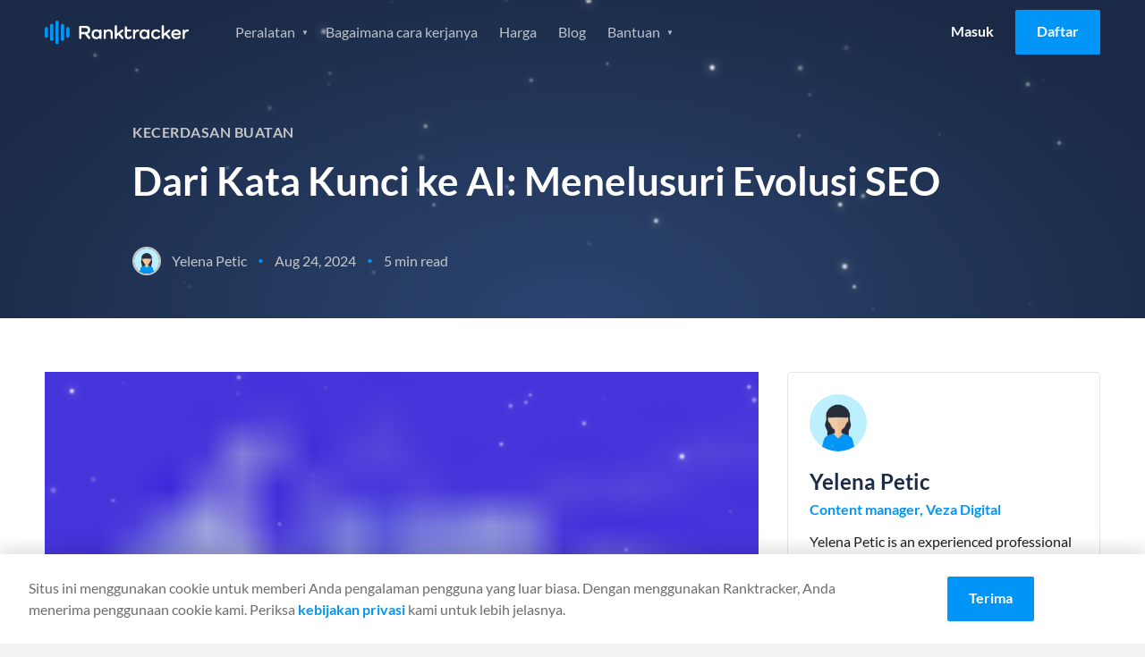

--- FILE ---
content_type: text/html
request_url: https://www.ranktracker.com/id/blog/from-keywords-to-ai-tracing-the-evolution-of-seo/
body_size: 65853
content:
<!DOCTYPE html><html lang="id"><head><meta charSet="utf-8"/><meta http-equiv="x-ua-compatible" content="ie=edge"/><meta name="viewport" content="width=device-width, initial-scale=1, shrink-to-fit=no"/><meta name="generator" content="Gatsby 5.13.4"/><meta name="theme-color" content="#0095f7"/><meta itemProp="name" content="Dari Kata Kunci ke AI: Menelusuri Evolusi SEO" data-gatsby-head="true"/><meta name="description" content="Evolusi SEO telah menjadikannya sangat penting dalam strategi pemasaran digital. Bisnis harus menjaga kampanye mereka tetap gesit untuk mempertahankan visibilitas online." data-gatsby-head="true"/><meta name="keywords" content="Kecerdasan Buatan" data-gatsby-head="true"/><meta property="og:title" content="Dari Kata Kunci ke AI: Menelusuri Evolusi SEO" data-gatsby-head="true"/><meta property="og:description" content="Evolusi SEO telah menjadikannya sangat penting dalam strategi pemasaran digital. Bisnis harus menjaga kampanye mereka tetap gesit untuk mempertahankan visibilitas online." data-gatsby-head="true"/><meta property="og:url" content="https://www.ranktracker.com/id/blog/from-keywords-to-ai-tracing-the-evolution-of-seo/" data-gatsby-head="true"/><meta property="og:type" content="article" data-gatsby-head="true"/><meta property="og:image" content="https://www.ranktracker.com/static/1734011125967.35772111562/intro.png" data-gatsby-head="true"/><meta namr="twitter:label1" content="Reading time" data-gatsby-head="true"/><meta namr="twitter:data1" content="5 min read" data-gatsby-head="true"/><meta property="article:published_time" content="2024-08-24" data-gatsby-head="true"/><meta charSet="utf-8" data-gatsby-head="true"/><style data-href="/styles.93567f72320005b3a81b.css" data-identity="gatsby-global-css">html{-webkit-text-size-adjust:100%;line-height:1.15;-moz-tab-size:4;tab-size:4}body{font-family:system-ui,-apple-system,Segoe UI,Roboto,Helvetica,Arial,sans-serif,Apple Color Emoji,Segoe UI Emoji;margin:0}hr{color:inherit;height:0}abbr[title]{-webkit-text-decoration:underline dotted;text-decoration:underline dotted}b,strong{font-weight:bolder}code,kbd,pre,samp{font-family:ui-monospace,SFMono-Regular,Consolas,Liberation Mono,Menlo,monospace;font-size:1em}small{font-size:80%}sub,sup{font-size:75%;line-height:0;position:relative;vertical-align:initial}sub{bottom:-.25em}sup{top:-.5em}table{border-color:inherit;text-indent:0}button,input,optgroup,select,textarea{font-family:inherit;font-size:100%;line-height:1.15;margin:0}button,select{text-transform:none}[type=button],[type=reset],button{-webkit-appearance:button}legend{padding:0}progress{vertical-align:initial}[type=search]{-webkit-appearance:textfield;outline-offset:-2px}summary{display:list-item}blockquote,dd,dl,figure,h1,h2,h3,h4,h5,h6,hr,p,pre{margin:0}button{background-color:initial;background-image:none}fieldset,ol,ul{margin:0;padding:0}ol,ul{list-style:none}html{font-family:ui-sans-serif,system-ui,-apple-system,BlinkMacSystemFont,Segoe UI,Roboto,Helvetica Neue,Arial,Noto Sans,sans-serif,Apple Color Emoji,Segoe UI Emoji,Segoe UI Symbol,Noto Color Emoji}body{font-family:inherit;line-height:inherit}*,:after,:before{border:0 solid;box-sizing:border-box}hr{border-top-width:1px}img{border-style:solid}textarea{resize:vertical}input::placeholder,textarea::placeholder{color:#9ca3af;opacity:1}button{cursor:pointer}table{border-collapse:collapse}h1,h2,h3,h4,h5,h6{font-size:inherit;font-weight:inherit}a{color:inherit;text-decoration:inherit}button,input,optgroup,select,textarea{color:inherit;line-height:inherit;padding:0}code,kbd,pre,samp{font-family:ui-monospace,SFMono-Regular,Menlo,Monaco,Consolas,Liberation Mono,Courier New,monospace}audio,canvas,embed,iframe,img,object,svg,video{display:block;vertical-align:middle}img,video{height:auto;max-width:100%}*,:after,:before{--tw-border-opacity:1;border-color:rgba(229,231,235,var(--tw-border-opacity))}@font-face{font-display:swap;font-family:Lato;font-style:italic;font-weight:400;src:url(/fonts/lato-400-italic-1.woff2) format("woff2");unicode-range:u+0100-02af,u+0304,u+0308,u+0329,u+1e00-1e9f,u+1ef2-1eff,u+2020,u+20a0-20ab,u+20ad-20cf,u+2113,u+2c60-2c7f,u+a720-a7ff}@font-face{font-display:swap;font-family:Lato;font-style:italic;font-weight:400;src:url(/fonts/lato-400-italic-2.woff2) format("woff2");unicode-range:u+00??,u+0131,u+0152-0153,u+02bb-02bc,u+02c6,u+02da,u+02dc,u+0304,u+0308,u+0329,u+2000-206f,u+2074,u+20ac,u+2122,u+2191,u+2193,u+2212,u+2215,u+feff,u+fffd}@font-face{font-display:swap;font-family:Lato;font-style:italic;font-weight:700;src:url(/fonts/lato-700-italic-1.woff2) format("woff2");unicode-range:u+0100-02af,u+0304,u+0308,u+0329,u+1e00-1e9f,u+1ef2-1eff,u+2020,u+20a0-20ab,u+20ad-20cf,u+2113,u+2c60-2c7f,u+a720-a7ff}@font-face{font-display:swap;font-family:Lato;font-style:italic;font-weight:700;src:url(/fonts/lato-700-italic-2.woff2) format("woff2");unicode-range:u+00??,u+0131,u+0152-0153,u+02bb-02bc,u+02c6,u+02da,u+02dc,u+0304,u+0308,u+0329,u+2000-206f,u+2074,u+20ac,u+2122,u+2191,u+2193,u+2212,u+2215,u+feff,u+fffd}@font-face{font-display:swap;font-family:Lato;font-style:normal;font-weight:400;src:url(/fonts/lato-400-1.woff2) format("woff2");unicode-range:u+0100-02af,u+0304,u+0308,u+0329,u+1e00-1e9f,u+1ef2-1eff,u+2020,u+20a0-20ab,u+20ad-20cf,u+2113,u+2c60-2c7f,u+a720-a7ff}@font-face{font-display:swap;font-family:Lato;font-style:normal;font-weight:400;src:url(/fonts/lato-400-2.woff2) format("woff2");unicode-range:u+00??,u+0131,u+0152-0153,u+02bb-02bc,u+02c6,u+02da,u+02dc,u+0304,u+0308,u+0329,u+2000-206f,u+2074,u+20ac,u+2122,u+2191,u+2193,u+2212,u+2215,u+feff,u+fffd}@font-face{font-display:swap;font-family:Lato;font-style:normal;font-weight:700;src:url(/fonts/lato-700-1.woff2) format("woff2");unicode-range:u+0100-02af,u+0304,u+0308,u+0329,u+1e00-1e9f,u+1ef2-1eff,u+2020,u+20a0-20ab,u+20ad-20cf,u+2113,u+2c60-2c7f,u+a720-a7ff}@font-face{font-display:swap;font-family:Lato;font-style:normal;font-weight:700;src:url(/fonts/lato-700-2.woff2) format("woff2");unicode-range:u+00??,u+0131,u+0152-0153,u+02bb-02bc,u+02c6,u+02da,u+02dc,u+0304,u+0308,u+0329,u+2000-206f,u+2074,u+20ac,u+2122,u+2191,u+2193,u+2212,u+2215,u+feff,u+fffd}@font-face{font-display:swap;font-family:Inter;font-style:normal;font-weight:400;src:url(/fonts/Inter-Regular.ttf) format("ttf");unicode-range:u+00??,u+0131,u+0152-0153,u+02bb-02bc,u+02c6,u+02da,u+02dc,u+0304,u+0308,u+0329,u+2000-206f,u+2074,u+20ac,u+2122,u+2191,u+2193,u+2212,u+2215,u+feff,u+fffd}.background--light,.footer,.header,.partners,.section--affiliate-promo,.section--affiliate-terms,.section--savings{background-color:#fff}.background--grey,.main,.section--forms{background-color:#f4f4f4!important}.background--grey-alt{background-color:#e6e6e6}.colour--blue{color:#0095f7}.background--grey .colour--heading,.background--light .colour--heading,.colour--heading,.pricing-table__item,.pricing-table__item-price{color:#1b2b47}.background--grey,.background--light .body--colour,.background--light .footer__link,.background--light .tabs__item,.footer .body--colour,.footer .footer__link,.footer .tabs__item,.header .body--colour,.header .footer__link,.header .tabs__item,.main,.partners .body--colour,.partners .footer__link,.partners .tabs__item,.section--affiliate-promo .body--colour,.section--affiliate-promo .footer__link,.section--affiliate-promo .tabs__item,.section--affiliate-terms .body--colour,.section--affiliate-terms .footer__link,.section--affiliate-terms .tabs__item,.section--forms,.section--savings .body--colour,.section--savings .footer__link,.section--savings .tabs__item{color:#6d6d6d}.background--dark,.section--brand,.section--dashboard,.section--promo,.section--search{background-color:#1b2b47}.background--dark .colour--heading,.background--dark .pricing-table__item,.background--dark .pricing-table__item-price,.feature .colour--heading,.feature .pricing-table__item,.feature .pricing-table__item-price,.feature--guide .colour--heading,.feature--guide .pricing-table__item,.feature--guide .pricing-table__item-price,.feature--home .colour--heading,.feature--home .pricing-table__item,.feature--home .pricing-table__item-price,.feature--individual .colour--heading,.feature--individual .pricing-table__item,.feature--individual .pricing-table__item-price,.feature--list .colour--heading,.feature--list .pricing-table__item,.feature--list .pricing-table__item-price,.feature--tool .colour--heading,.feature--tool .pricing-table__item,.feature--tool .pricing-table__item-price,.section--brand .colour--heading,.section--brand .pricing-table__item,.section--brand .pricing-table__item-price,.section--dashboard .colour--heading,.section--dashboard .pricing-table__item,.section--dashboard .pricing-table__item-price,.section--promo .colour--heading,.section--promo .pricing-table__item,.section--promo .pricing-table__item-price,.section--search .colour--heading,.section--search .pricing-table__item,.section--search .pricing-table__item-price{color:#fff}.background--dark,.background--dark ol li,.background--dark ul li,.feature,.feature--guide,.feature--home,.feature--individual,.feature--list,.feature--tool,.section--brand,.section--brand ol li,.section--brand ul li,.section--dashboard,.section--dashboard ol li,.section--dashboard ul li,.section--promo,.section--promo ol li,.section--promo ul li,.section--search,.section--search ol li,.section--search ul li{color:#ffffffb3}.background--fog{background-color:#d9e0e6}.color--navy{color:#092879}.background--white{background-color:#fffdfa!important}.background--blue-20{background-color:#cfe7f9}.background--blue-10{background-color:#e7f3fc!important}.columns{box-sizing:border-box;display:flex;-moz-flex:1 1 auto;flex:1 1 auto;-moz-flex-direction:row;flex-direction:row;flex-wrap:nowrap;position:relative}@media only screen and (max-width:700px){.columns{flex-wrap:wrap}}.column{box-sizing:border-box;margin-right:1.5rem;position:relative}@media only screen and (max-width:700px){.column{margin-bottom:24px;margin-right:0}}.column:only-child{width:100%}.column:last-child{margin-right:0}@media only screen and (max-width:700px){.column:last-child{margin-bottom:0}.column-order--reverse{margin-bottom:0;-moz-order:1;-ms-order:1;order:1}.column-order--reverse+.column{margin-bottom:24px}}.column--1{flex-basis:8.333%;max-width:8.333%}.column--2{flex-basis:16.666%;max-width:16.666%}.column--3{flex-basis:24.999%;max-width:24.999%}.column--4{flex-basis:33.332%;max-width:33.332%}.column--5{flex-basis:41.665%;max-width:41.665%}.column--6{flex-basis:49.998%;max-width:49.998%}.column--7{flex-basis:58.331%;max-width:58.331%}.column--8{flex-basis:66.664%;max-width:66.664%}.column--9{flex-basis:74.997%;max-width:74.997%}.column--10{flex-basis:83.33%;max-width:83.33%}.column--11{flex-basis:91.663%;max-width:91.663%}.column--12{flex-basis:99.996%;max-width:99.996%}.column--full{-moz-flex-grow:1;-ms-flex-grow:1;flex-grow:1}@media only screen and (max-width:700px){[class*=column--]{flex-basis:100%;max-width:100%}}.column-offset--left{padding-left:8.333%}@media only screen and (max-width:1024px){.column-offset--left{padding-left:0}}.column-offset--1,.content-group--article,.content-group--blog,.tab__text{padding-left:8.333%!important;padding-right:8.333%!important}@media only screen and (max-width:1024px){.column-offset--1,.content-group--article,.content-group--blog,.tab__text{padding-left:0!important;padding-right:0!important}}.column-offset--2,.content-group--large,.content-group--large-np{padding-left:16.666%!important;padding-right:16.666%!important}@media only screen and (max-width:1024px){.column-offset--2,.content-group--large,.content-group--large-np{padding-left:8.333%!important;padding-right:8.333%!important}}@media only screen and (max-width:700px){.column-offset--2,.content-group--large,.content-group--large-np{padding-left:0!important;padding-right:0!important}}.faq__expand,h1,h2,h3,h4,h5,p{margin:0}.account__form legend,.size--h1,h1{font-size:2.75rem;font-weight:700;line-height:1.2;margin:0 0 16px}@media only screen and (max-width:1024px){.account__form legend,.size--h1,h1{font-size:2rem;line-height:1.2}}.size--h2,h2{font-size:2rem;font-weight:700;line-height:1.25;margin-bottom:16px}@media only screen and (max-width:700px){.size--h2,h2{font-size:1.5rem;line-height:1.3}}.size--h3,h3{font-size:1.5rem;font-weight:700;line-height:1.3;margin-bottom:16px}.faq__expand,.size--h4,h4{font-size:1.25rem;font-weight:400;line-height:1.5}@media only screen and (max-width:1024px){.faq__expand,.size--h4,h4{font-size:1.0625rem}}@media only screen and (max-width:700px){.faq__expand,.size--h4,h4{font-size:1.125rem;line-height:1.6}}.faq__expand+.btn__group,.size--h4+.btn__group,h4+.btn__group{margin-top:32px}.footer__heading,.size--h5,h5{font-size:1rem;font-weight:700;margin-bottom:8px}.copyright h6,.form-help,.size--h6,h6{font-size:.875rem;font-weight:400;margin:0}.copyright h6+.form-help,.copyright h6+h6,.copyright h6+p,.form-help+.form-help,.form-help+h6,.form-help+p,.size--h6+.form-help,.size--h6+h6,.size--h6+p,h6+.form-help,h6+h6,h6+p{margin-top:8px}p+h2,p+h3,ul+h2,ul+h3{margin-top:32px}h2+h3,p+p{margin-top:16px}p+.btn{margin-top:32px}.link{color:#0095f7}.content__link{display:block;text-decoration:none}.footer__link,.navigation__link{font-size:1rem;line-height:1;text-decoration:none}@media only screen and (max-width:1024px){.navigation__list .navigation__link,.navigation__list .navigation__sub-link{font-size:1.125rem;font-weight:400;line-height:1.25}}@media only screen and (max-width:700px){.navigation__list .navigation__link,.navigation__list .navigation__sub-link{font-size:1rem;font-weight:400;line-height:1.25}}@media only screen and (max-height:560px)and (max-width:860px)and (orientation:landscape){#navigation-open .navigation__list .navigation__link,#navigation-open .navigation__list .navigation__sub-link{font-size:1rem}}.text-normal{font-size:14px;line-height:1.5}@media only screen and (max-width:767px){.text-normal{font-size:12px}}body,html{-webkit-overflow-scrolling:touch;height:100%}html{font-family:Lato,sans-serif;font-weight:400;line-height:1.5;scroll-behavior:smooth}body{-webkit-font-smoothing:antialiased;-moz-osx-font-smoothing:grayscale;background:#f4f4f4;color:#6d6d6d;text-rendering:optimizeLegibility}.pricing-table__item-price:not(.pricing-table__label):not(.pricing-table__label-price),.pricing-table__item:not(.pricing-table__label):not(.pricing-table__label-price),.pricing-table__pricing,.text-center{text-align:center}.align-center{-moz-align-items:center;-ms-align-items:center;align-items:center}.text-right{text-align:right}.justify-center{webkit-box-pack:center;-moz-justify-content:center;-ms-justify-content:center}.margin-center{margin-left:auto;margin-right:auto}.affiliate-terms__list,.features__list,.footer__list,.guide__pagination-list,.navigation__list,.navigation__sub-list,.pagination-list,.social__list,.unstyled-list{list-style:none;margin:0;padding:0}.image__full-width{display:block}@media only screen and (max-width:700px){.image__full-width{margin-left:-16px;margin-right:-16px;width:calc(100% + 32px)}.image__full-width img{width:100%}picture img{display:block;margin:0 auto}}img+h1{margin-top:56px}img+h2{margin-top:8px}.container{margin:0 auto;max-width:1600px;padding:0 50px}@media only screen and (max-width:1024px){.container{padding:0 32px}}@media only screen and (max-width:700px){.container{padding:0 16px}}.container--thin{box-sizing:border-box;margin:0 auto;max-width:1428px;padding:0 1.5rem}.container--thin .tab__content{margin:0 auto;max-width:75vw}@media only screen and (max-width:1024px){.container--thin{padding:0 24px}.container--thin .tab__content{max-width:100%}}@media only screen and (max-width:700px){.container--thin{padding:0 1rem}}.section{padding:100px 0}@media only screen and (max-width:1024px){.section{padding:80px 0;padding:50px 0}}.section--normal{padding:60px 0}@media only screen and (max-width:1024px){.section--normal{padding:40px 0}}@media only screen and (max-width:700px){.section--normal{padding-bottom:24px;padding-top:24px}}.section--dashboard,.section--search,.section--thin{padding:40px 0}.section--forms{padding:72px 0 40px}@media only screen and (max-width:1024px){.section--forms{padding:40px 0 20px}}.section--savings .columns{-moz-align-items:center;-ms-align-items:center;align-items:center}.section--slider{padding:80px 0 0}@media only screen and (max-width:1024px){.section--slider{padding-top:40px}}.section--slider .container--thin{margin:0 auto}@media only screen and (max-width:1024px){.section--pricing-table .container--thin,.section--slider .container--thin{max-width:1296px;padding:0 32px}}@media only screen and (max-width:700px){.section--pricing-table .container--thin,.section--slider .container--thin{padding:0 16px}}.section--list{padding:0;position:relative;z-index:2}.section--list .pagination-list{margin-bottom:48px}.section--simulator{padding:40px 0}@media only screen and (max-width:700px){.section--simulator{padding:16px 0}}.section--pricing-table{padding:60px 0 80px}@media only screen and (max-width:700px){.section--pricing-table{padding:50px 0}}.section--terms .container{max-width:860px}.content-group,.content-group--article,.content-group--blog,.content-group--full,.content-group--large,.content-group--large-np,.content-group--list,.content-group--small{margin:0 auto}@media only screen and (max-width:1024px){.content-group,.content-group--article,.content-group--blog,.content-group--full,.content-group--large,.content-group--large-np,.content-group--list,.content-group--small{padding:0}}.content-group--large,.content-group--large-np{padding-bottom:56px;padding-top:56px}@media only screen and (max-width:1024px){.content-group--large,.content-group--large-np{padding-bottom:32px;padding-top:32px}}@media only screen and (max-width:700px){.content-group--large,.content-group--large-np{padding-bottom:24px;padding-top:24px}}.content-group--large-np{padding-top:0}.content-group--list{padding-bottom:160px;padding-top:80px}@media only screen and (max-width:700px){.content-group--list{padding-bottom:120px;padding-top:32px}}.content-group--article,.content-group--blog{padding-bottom:48px;padding-top:64px}@media only screen and (max-width:1024px){.content-group--article,.content-group--blog{padding-bottom:32px;padding-top:32px}}@media only screen and (max-width:700px){.content-group--article,.content-group--blog{padding-bottom:24px;padding-top:24px}}.content-group--small{max-width:416px;padding-bottom:32px;padding-top:32px}@media only screen and (max-width:700px){.content-group--small{max-width:100%;padding-bottom:24px;padding-top:24px}}.content-group--full{padding-bottom:32px;padding-top:32px}@media only screen and (max-width:700px){.content-group--full{padding-bottom:24px;padding-top:24px}}blockquote{background-color:#e5f4fd;border:1px solid #0095f7;border-radius:4px;margin:48px 0;padding:24px 32px}blockquote .faq__expand,blockquote h1,blockquote h2,blockquote h3,blockquote h4{color:#1b2b47}pre{background:#f2f2f2;border:1px solid #e1e1e1;border-radius:4px;box-sizing:border-box;margin:32px auto;padding:32px 24px}code{white-space:pre-wrap}.content-group--large p+div img,.content-group--large p+img,.content-group--large-np p+div img,.content-group--large-np p+img{margin-top:60px}.grecaptcha-badge{opacity:0;transform:translateX(-100%)}.sr-only{height:1px;left:-10000px;overflow:hidden;position:absolute;top:auto;width:1px}.gatsby-image-wrapper>div>img{display:block;max-width:100%;position:static}.gatsby-image-wrapper{display:block;margin-left:auto;margin-right:auto;position:relative}.gatsby-image-wrapper.image-left{display:inline-block;margin-left:0}.gatsby-image-wrapper-constrained{display:block}.text-section{margin:80px auto;max-width:calc(100% - 384px)}.text-section .faq__expand b,.text-section .faq__expand strong,.text-section h2 b,.text-section h2 strong,.text-section h3 b,.text-section h3 strong,.text-section h4 b,.text-section h4 strong,.text-section h5 b,.text-section h5 strong{font-weight:700}@media only screen and (max-width:1200px){.text-section{margin-bottom:64px;margin-top:64px;max-width:calc(100% - 112px)}}@media only screen and (max-width:767px){.text-section{margin-bottom:48px;margin-top:48px;max-width:100%}}.text-section h2{font-size:32px;font-weight:600;line-height:120%;margin-bottom:32px;margin-top:32px}@media only screen and (max-width:1200px){.text-section h2{font-size:28px;margin:24px 0}}@media only screen and (max-width:767px){.text-section h2{font-size:22px}}.text-section h2:first-child{margin-top:0}.text-section h3{font-size:24px;font-weight:600;line-height:120%;margin-bottom:24px;margin-top:24px}.text-section h3 strong{font-weight:600}@media only screen and (max-width:1200px){.text-section h3{font-size:22px;margin:16px 0}}.text-section .faq__expand,.text-section h4{font-size:20px;font-weight:600;line-height:120%;margin-bottom:20px;margin-top:20px}.text-section .faq__expand strong,.text-section h4 strong{font-weight:600}.text-section p{color:#333;font-size:16px;font-weight:400;line-height:150%;margin-bottom:16px}.text-section a{text-decoration:underline}.text-section a:hover{text-decoration:none}.text-section ol{list-style:decimal}.text-section ol,.text-section ul{color:#333;font-size:16px;padding-left:16px}.text-section ul{list-style:disc}.text-section code{background:#d9e0e6;color:#092879}@keyframes bgpan{0%{background-position:100% 50%}to{background-position:0 50%}}.btn{border:0;border-radius:2px;box-sizing:border-box;cursor:pointer;display:inline-block;font-family:Lato,sans-serif;font-size:1rem;font-weight:700;line-height:1.5;padding:12px 24px 14px;text-align:center;text-decoration:none;transition:background-color .3s ease}@media only screen and (max-width:700px){.btn{display:block}}.btn--large{font-size:1rem;letter-spacing:.1px;padding:16px 32px;text-transform:uppercase}.btn--small,.navigation__link.btn{padding:8px 16px}.btn--tiny{font-size:.875rem;padding:6px 12px}.btn--full{display:block;width:100%}.btn--link{color:#0095f7;display:block}.btn--toggle{padding-right:40px}.btn--toggle:after{background:url(/images/icons/icon-arrow--white.svg) no-repeat 50%/16px;content:"";display:inline-block;height:25px;position:absolute;right:8px;transform:rotate(0deg);transition:transform .3s ease;width:20px}.btn--toggle.is-active:after{transform:rotate(180deg)}.btn--border{border:1px solid #fff;color:#fff}.btn--border-grey{border:1px solid #979797;color:#0095f7}.btn--blue{background-color:#0095f7;color:#fff}.btn--blue:hover{background-color:#0086de}.btn--orange{background-color:#f5a623;color:#fff}.btn--orange:hover{background-color:#f39c0b}.btn--xmas{background-color:#e31616;background-image:repeating-linear-gradient(-45deg,#0000,#0000 10px,#ec3636 0,#ec3636 20px);background-position:100% 50%;background-size:400% 100%;color:#fff}.btn--xmas:hover{animation:bgpan 13s linear infinite forwards}.btn--white{background-color:#fff;color:#1b2b47}.btn--white:hover{background-color:#f2f2f2}@media only screen and (max-width:700px){.btn+.btn{margin-top:16px}}.btn--login{color:#000}.btn--promo{margin-bottom:36px;margin-top:-16px}@media only screen and (max-width:700px){.btn--promo{margin-bottom:24px;margin-top:24px}}.feature .btn--login,.feature--guide .btn--login,.feature--home .btn--login,.feature--individual .btn--login,.feature--list .btn--login,.feature--tool .btn--login{color:#fff}.feature .header--fixed .btn--login,.feature--guide .header--fixed .btn--login,.feature--home .header--fixed .btn--login,.feature--individual .header--fixed .btn--login,.feature--list .header--fixed .btn--login,.feature--tool .header--fixed .btn--login{color:#000}.btn__group .btn:last-child:not(:only-child){margin-left:12px}@media only screen and (max-width:700px){.btn__group .btn:last-child:not(:only-child){margin-left:0}.btn__group .btn+.btn{margin-top:16px}}.button__plan-selection{display:flex;justify-content:center;margin-bottom:48px}.button__plan-selection .btn-container{border:1px solid #0095f7;border-radius:3px;display:flex;overflow:hidden;padding:4px}.button__plan-selection .btn{background:#0000;color:#0095f7;margin:0;min-width:160px;padding:12px 24px}@media only screen and (max-width:700px){.button__plan-selection .btn{min-width:0;padding:8px 24px}}.button__plan-selection .btn.is-active{background-color:#0095f7;color:#fff}.button__plan-selection .savings{font-size:14px;font-weight:400;margin-left:12px}@media only screen and (max-width:700px){.button__plan-selection .savings{margin-left:6px}}.btn__features{margin-top:80px;text-align:center}@media only screen and (max-width:700px){.btn__features{margin-top:40px}.btn__features .btn{width:100%}}.icon-close{background:#0000;border:0;cursor:pointer;display:block;height:20px;overflow:hidden;position:absolute;right:24px;text-indent:-99999px;top:24px;width:20px}.icon-close:after,.icon-close:before{background-color:#6d6d6d;border-radius:2px;content:"";display:block;height:2px;left:0;position:absolute;top:8px;transition:transform .5s cubic-bezier(.68,-.55,.265,1.55);width:100%}.icon-close:before{transform:translateY(0) rotate(45deg)}.icon-close:after{transform:translateY(0) rotate(-45deg)}.social-share{padding:24px}@media only screen and (max-width:700px){.social-share{align-items:center;display:flex;justify-content:flex-end;padding:32px 0}}.social-share__title{line-height:1.5}@media only screen and (max-width:700px){.social-share__title{font-size:1.125rem;margin-bottom:0;margin-right:16px}}.social-share__list{webkit-box-pack:flex-start;display:flex;-moz-justify-content:flex-start;-ms-justify-content:flex-start;justify-content:flex-start}.social-share__item:not(:last-child){margin-right:12px}.social-share__link{webkit-box-pack:center;-moz-align-items:center;-ms-align-items:center;align-items:center;display:flex;-moz-justify-content:center;-ms-justify-content:center;justify-content:center}.social-share__link .icon{border-radius:4px;height:40px;padding:12px;width:40px}.icon--twitter{background-color:#2aa8fc}.icon--facebook{background-color:#1a66b8}.icon--linkedin{background-color:#1278b3}.social-share--inline{align-items:center;display:flex;justify-content:flex-end;padding:0}.social-share--inline .social-share__title{color:inherit;font-size:.875rem;font-weight:400;margin:0 16px 0 0}.social-share--inline .social-share__link .icon{height:28px;padding:6px;width:28px}.header:not(.header--fixed){border-bottom:1px solid #e6e6e6}.header .logo{background:url(/images/logo/ranktracker-logo-dark.svg) 50% no-repeat}.feature .header,.feature--guide .header,.feature--home .header,.feature--individual .header,.feature--list .header,.feature--tool .header{background:#0000;border-bottom:0;transition:all .3s ease}.header .container{position:relative}.feature .header--fixed,.header--fixed{background-color:#fff;left:0;position:fixed;right:0;top:0;z-index:3}@media only screen and (max-width:1024px){.feature .header--fixed,.header--fixed{position:relative}}.feature .header--fixed .logo,.header--fixed .logo{background:url(/images/logo/ranktracker-logo-dark.svg) 50% no-repeat}.feature .header--fixed+div,.feature .header--fixed+section,.header--fixed+div,.header--fixed+section{padding-top:72px}@media only screen and (max-width:1024px){.feature .header--fixed+div,.feature .header--fixed+section,.header--fixed+div,.header--fixed+section{padding-top:0}}.feature .header--fixed,.feature--guide .header--fixed,.feature--home .header--fixed,.feature--individual .header--fixed,.feature--list .header--fixed,.feature--tool .header--fixed{box-shadow:0 2px 4px 0 #1e1e1e1f}.header .container{align-items:center;display:grid;gap:40px;grid-template-columns:161px 1fr;min-height:72px}@media only screen and (max-width:1024px){.header .container{gap:30px}}@media only screen and (max-width:700px){.header .container{min-height:60px}}.logo{font-size:0;height:27px;line-height:0;margin-right:60px;width:161px}@media only screen and (max-width:1024px){.logo{margin-right:40px}}#navigation-open .logo{background:url(/images/logo/ranktracker-logo-white.svg) 50% no-repeat;position:relative;z-index:4}#navigation-open .logo:after{background:#1b2b47;content:"";height:30px;position:absolute;right:0;width:125px}.navigation{webkit-box-pack:space-between;-moz-align-items:center;-ms-align-items:center;align-items:center;display:flex;-moz-flex:1 1 auto;flex:1 1 auto;-moz-justify-content:space-between;-ms-justify-content:space-between;justify-content:space-between}@media only screen and (max-width:1024px){.navigation{display:none;-moz-flex:0;flex:0 1;opacity:0;visibility:hidden}}#navigation-open{height:100%;overflow:hidden;position:fixed;top:0;width:100%;z-index:1000001}#navigation-open .container:before{background:#1b2b47;content:"";height:60px;left:0;position:absolute;top:0;width:100%;z-index:4}#navigation-open .btn--login{color:#fff}#navigation-open .navigation{webkit-box-pack:flex-start;background:#1b2b47;background-size:contain;bottom:0;display:flex;-moz-flex-direction:column;flex-direction:column;height:calc(var(--vh, 1vh)*100);-moz-justify-content:flex-start;-ms-justify-content:flex-start;justify-content:flex-start;left:0;min-height:100vh;opacity:1;overflow:auto;position:fixed;right:0;top:0;visibility:visible;z-index:3}@media only screen and (max-height:560px){#navigation-open .navigation{background:#1b2b47}}#navigation-open .navigation__list,#navigation-open .navigation__sub-list{text-align:center;width:100%}@keyframes opacity{0%{opacity:0}to{opacity:1}}.navigation__list.hide-logged-in,.navigation__list.show-logged-in{animation:opacity .2s ease forwards}.navigation__list.show-logged-in{display:none}.navigation__list.hide-logged-in{align-items:center;animation-delay:.5s;display:flex;justify-content:flex-end;opacity:0}@media only screen and (max-width:1024px){.navigation__list.hide-logged-in{align-items:stretch;flex-direction:column}}.logged-in .navigation__list.show-logged-in{display:block}.logged-in .navigation__list.hide-logged-in{display:none}.navigation__sub-list{background:#fff;border-radius:4px;box-shadow:0 4px 12px 0 #1e1e1e29;display:block;height:0;opacity:0;padding:0;position:absolute;transition:height .2s ease,opacity .2s ease;visibility:hidden;z-index:3}@media only screen and (max-width:1024px){.navigation__sub-list{background:none;box-shadow:none;height:auto;margin-bottom:24px;opacity:1;padding:0;position:relative;visibility:visible}}@media only screen and (max-width:700px){.navigation__sub-list{margin-bottom:16px}}.navigation__item:hover{cursor:pointer}.navigation__item:hover>.navigation__sub-list{height:auto;margin-top:8px;opacity:1;padding:8px 0;visibility:visible}@media only screen and (max-width:1024px){.navigation__item:hover>.navigation__sub-list{margin-top:0;padding:0}}#navigation-open .navigation__list{margin-top:16px}#navigation-open .navigation__list:first-child{margin-top:60px}@media only screen and (max-height:560px)and (max-width:860px)and (orientation:landscape){#navigation-open .navigation__list:first-child{margin:auto}}@media only screen and (max-width:700px){#navigation-open .navigation__list .navigation__item:last-child .navigation__link{margin-bottom:0}}@media only screen and (max-height:560px)and (max-width:860px)and (orientation:landscape){#navigation-open .navigation__list .navigation__item:last-child .navigation__link{margin-bottom:0}}#navigation-open .navigation__list:nth-child(2){margin-bottom:50px;margin-top:20px}.feature .header--fixed .navigation__item,.navigation__item{display:inline-block}@media only screen and (max-width:1024px){.feature .header--fixed .navigation__item,.navigation__item{display:block}}.feature .header--fixed .navigation__item .navigation__link.current,.navigation__item .navigation__link.current{color:#000;font-weight:700}.navigation__sub-item,.navigation__sub-link{display:block}.navigation__sub-link{-moz-align-items:center;-ms-align-items:center;align-items:center;color:#6d6d6d;display:flex;font-size:14px;font-weight:700;margin:0;padding:16px 24px 16px 62px;text-decoration:none}.navigation__sub-link.no-icon{padding-left:24px}@media only screen and (max-width:1024px){.navigation__sub-link{background:none}.navigation__sub-link[class*=icon--]{background-position:28px;background-size:34px}}@media only screen and (max-width:700px){.navigation__sub-link[class*=icon--]{background-position:13px;background-size:28px}}.feature .navigation__link.current,.feature--guide .navigation__link.current,.feature--home .navigation__link.current,.feature--individual .navigation__link.current,.feature--list .navigation__link.current,.feature--tool .navigation__link.current{color:#fff}.account-creation .navigation__link.current{color:#0095f7}.feature .header--fixed .navigation__link,.navigation__dropdown,.navigation__link{color:#6d6d6d;display:inline-block;margin:0 12px;padding:12px 0;transition:color .3s ease}.feature .header--fixed .navigation__link:hover,.navigation__dropdown:hover,.navigation__link:hover{color:#6d6d6d}.navigation__dropdown{margin-right:22px}.feature .navigation__dropdown,.feature .navigation__link,.feature--guide .navigation__dropdown,.feature--guide .navigation__link,.feature--home .navigation__dropdown,.feature--home .navigation__link,.feature--individual .navigation__dropdown,.feature--individual .navigation__link,.feature--list .navigation__dropdown,.feature--list .navigation__link,.feature--tool .navigation__dropdown,.feature--tool .navigation__link{color:#ffffffb3}.feature .navigation__dropdown:hover,.feature .navigation__link:hover,.feature--guide .navigation__dropdown:hover,.feature--guide .navigation__link:hover,.feature--home .navigation__dropdown:hover,.feature--home .navigation__link:hover,.feature--individual .navigation__dropdown:hover,.feature--individual .navigation__link:hover,.feature--list .navigation__dropdown:hover,.feature--list .navigation__link:hover,.feature--tool .navigation__dropdown:hover,.feature--tool .navigation__link:hover{color:#fff}@media only screen and (max-width:1024px){.navigation__item .navigation__link,.navigation__item .navigation__sub-link{color:#fff;display:block;margin:0;opacity:.8;padding:8px 24px 8px 84px;text-align:left}.navigation__item .navigation__link.current,.navigation__item .navigation__sub-link.current{color:#fff;opacity:1}}@media only screen and (max-width:700px){.navigation__item .navigation__link,.navigation__item .navigation__sub-link{padding:6px 24px 6px 70px}}.navigation__dropdown{position:relative}.navigation__dropdown:before{bottom:-10px;content:"";display:block;height:12px;left:0;position:absolute;right:-18px}.navigation__dropdown:after{content:"▼";font-size:8px;position:absolute;right:0;top:50%;transform:translate(15px,-50%)}@media only screen and (max-width:1024px){.navigation__dropdown{display:none;visibility:hidden}}.navigation__sub-icon{margin-right:16px}[class*=icon--]{background-position:16px;background-repeat:no-repeat;transition:background-image .15s ease}.icon--kw{background-image:url(/images/navi/kwfinder-normal.svg);background-size:32px 32px}@media only screen and (max-width:1024px){.icon--kw{background-image:url(/images/navi/kwfinder-white.svg)}}.icon--kw.current,.icon--kw:hover{background-image:url(/images/navi/kwfinder-selected.svg)}.icon--serp{background-image:url(/images/navi/serp-normal.svg);background-size:32px 32px}@media only screen and (max-width:1024px){.icon--serp{background-image:url(/images/navi/serp-white.svg)}}.icon--serp.current,.icon--serp:hover{background-image:url(/images/navi/serp-selected.svg)}.icon--free{background-image:url(/images/navi/free-normal.svg);background-size:32px 32px}@media only screen and (max-width:1024px){.icon--free{background-image:url(/images/navi/free-white.svg)}}.icon--free.current,.icon--free:hover{background-image:url(/images/navi/free-selected.svg)}.icon--seo{background-image:url(/images/navi/seo-normal.svg);background-size:32px 32px}@media only screen and (max-width:1024px){.icon--seo{background-image:url(/images/navi/seo-white.svg)}}.icon--seo.current,.icon--seo:hover{background-image:url(/images/navi/seo-selected.svg)}.icon--wand{background-image:url(/images/navi/ai-wand-normal.svg);background-size:32px 32px}@media only screen and (max-width:1024px){.icon--wand{background-image:url(/images/navi/ai-wand-white.svg)}}.icon--wand.current,.icon--wand:hover{background-image:url(/images/navi/ai-wand-selected.svg)}.icon--audit{background-image:url(/images/navi/audit-normal.svg);background-size:32px 32px}@media only screen and (max-width:1024px){.icon--audit{background-image:url(/images/navi/audit-white.svg)}}.icon--audit.current,.icon--audit:hover{background-image:url(/images/navi/audit-selected.svg)}.icon--ranktracker{background-image:url(/images/navi/domains-normal.svg);background-size:32px 32px}@media only screen and (max-width:1024px){.icon--ranktracker{background-image:url(/images/navi/domains-white.svg)}}.icon--ranktracker.current,.icon--ranktracker:hover{background-image:url(/images/navi/domains-selected.svg)}.icon--bc{background-image:url(/images/navi/backlink-checker-normal.svg);background-size:32px 32px}@media only screen and (max-width:1024px){.icon--bc{background-image:url(/images/navi/backlink-checker-white.svg)}}.icon--bc.current,.icon--bc:hover{background-image:url(/images/navi/backlink-checker-selected.svg)}.icon--bm{background-image:url(/images/navi/backlink-monitor-normal.svg);background-size:32px 32px}@media only screen and (max-width:1024px){.icon--bm{background-image:url(/images/navi/backlink-monitor-white.svg)}}.icon--bm.current,.icon--bm:hover{background-image:url(/images/navi/backlink-monitor-selected.svg)}.navigation-icon{display:none;margin-left:auto;width:22px;z-index:4}@media only screen and (max-width:1024px){.navigation-icon{display:block}}.account-creation .navigation-icon{display:none;visibility:hidden}.navigation-icon__container{cursor:pointer;height:14px;transform:rotate(0deg);width:22px}.navigation-icon__container:active,.navigation-icon__container:focus,.navigation-icon__container:hover{outline:none}#navigation-open .navigation-icon span:first-child{transform:translateY(6px) rotate(45deg)}#navigation-open .navigation-icon span:nth-child(2){width:0}#navigation-open .navigation-icon span:last-child{transform:translateY(-6px) rotate(-45deg)}#navigation-open .background--light .navigation-icon__container span,#navigation-open .footer .navigation-icon__container span,#navigation-open .header .navigation-icon__container span,#navigation-open .partners .navigation-icon__container span,#navigation-open .section--affiliate-promo .navigation-icon__container span,#navigation-open .section--affiliate-terms .navigation-icon__container span,#navigation-open .section--savings .navigation-icon__container span,.feature .navigation-icon__container span,.feature--guide .navigation-icon__container span,.feature--home .navigation-icon__container span,.feature--individual .navigation-icon__container span,.feature--list .navigation-icon__container span,.feature--tool .navigation-icon__container span{background-color:#fff}.navigation-icon__container span{background-color:#6d6d6d;border-radius:2px;display:block;height:2px;left:0;position:absolute;transition:transform .5s cubic-bezier(.68,-.55,.265,1.55);width:100%}.navigation-icon__container span:first-child{top:0}.navigation-icon__container span:nth-child(2){top:6px;transition:width .5s cubic-bezier(.68,-.55,.265,1.55)}.navigation-icon__container span:last-child{top:12px}.header.updated{background-color:#fffdfa}.header.updated:not(.header--fixed){border-bottom:none}@media only screen and (max-width:1024px){.header.updated#navigation-open .container:before{background:#fffdfa}.header.updated#navigation-open .logo:after{background:#0000}.header.updated#navigation-open .navigation{background:#fffdfa}.header.updated#navigation-open .navigation__list:first-child{margin-top:64px}.header.updated#navigation-open .navigation__sub-list{margin-bottom:8px}.header.updated#navigation-open .navigation__list.btn__list{align-items:center;display:flex;flex-direction:row;gap:32px;justify-content:flex-end;padding:0 56px;width:100%}.header.updated#navigation-open .navigation__list.btn__list .navigation__item{margin:0}.header.updated .navigation__item .navigation__sub-link{color:#333}.header.updated .navigation__sub-link[class*=icon--]:hover{background-image:none}.header.updated .navigation__item{margin:0 56px;text-align:left}.header.updated .navigation__item .navigation__sub-link{font-size:14px;padding:8px 0}.header.updated .navigation__item .navigation__link{margin:0;padding:8px 0}.header.updated .navigation__item .navigation__btn.btn.btn--login{color:#092879!important;font-size:14px;line-height:150%;margin:0;padding:9.5px 24px 9.5px 0}.header.updated .navigation__item .navigation__btn.btn.btn--blue{align-items:center;background-color:#1c58f1;color:#fffdfa!important;display:flex;justify-content:center;margin:0;padding:9.5px 24px}}@media only screen and (max-width:1024px)and (max-width:700px){.header.updated#navigation-open .navigation__list.btn__list{justify-content:space-between;padding:0 28px}.header.updated .navigation__item{margin:0 28px}}.header.updated .navigation__dropdown,.header.updated .navigation__link{color:#092879;font-size:14px;line-height:1.5;margin:0 16px}.header.updated .navigation__dropdown{padding-right:16px}@media only screen and (max-width:1024px){.header.updated .navigation__dropdown{color:#092879;display:inline-block;font-size:14px;line-height:150%;margin:0;visibility:visible}.header.updated .navigation__dropdown+.navigation__sub-list{display:none}.header.updated .navigation__dropdown.mobile-active+.navigation__sub-list{display:block}.header.updated .navigation__dropdown.mobile-active:after{transform:translate(15px,-50%) rotate(180deg)}}.header.updated .navigation__dropdown:after{content:url(/images/icons/icon-down.svg);height:16px;right:15px}.header.updated .navigation__btn{color:#092879;font-family:Inter,sans-serif;font-size:14px;font-weight:400;line-height:1.5}.header.updated .navigation__btn.btn--blue{background-color:#1c58f1;border-radius:8px;color:#fffdfa;padding:10.5px 24px}.header.updated .navigation__sub-link{font-weight:500!important}.feature,.feature--guide,.feature--home,.feature--individual,.feature--list,.feature--tool{background-image:linear-gradient(180deg,#1b2b47,#0d1522);position:relative}@media only screen and (max-width:700px){.feature,.feature--guide,.feature--home,.feature--individual,.feature--list,.feature--tool{background-position:center bottom 40px;background-size:auto 15%}}.feature .logo,.feature--guide .logo,.feature--home .logo,.feature--individual .logo,.feature--list .logo,.feature--tool .logo{background:url(/images/logo/ranktracker-logo-white.svg) no-repeat;overflow:hidden;text-indent:-99999px}.feature h1,.feature--guide h1,.feature--home h1,.feature--individual h1,.feature--list h1,.feature--tool h1{color:#fff}.feature .faq__expand,.feature h4,.feature--guide .faq__expand,.feature--guide h4,.feature--home .faq__expand,.feature--home h4,.feature--individual .faq__expand,.feature--individual h4,.feature--list .faq__expand,.feature--list h4,.feature--tool .faq__expand,.feature--tool h4{color:#ffffffb3}.feature--guide:after,.feature--individual:after{background-color:#fff;bottom:0;content:"";height:61px;left:0;position:absolute;right:0;width:100%;z-index:1}@media only screen and (max-width:700px){.feature--guide:after,.feature--individual:after{height:40px}}.feature--individual:after{background-color:#f4f4f4}.feature--pricing{background:#1b2b47;background-image:radial-gradient(ellipse at bottom,#2b4470 0,#1b2b47 80%)}.feature--pricing .content-group--large,.feature--pricing .content-group--large-np{padding-left:0!important;padding-right:0!important}.feature--affiliates{background:#fff url(/images/features/feature-individual-graph.svg) no-repeat;background-position:bottom;padding-bottom:225px}@media only screen and (max-width:700px){.feature--affiliates{background-image:none;padding-bottom:32px}}.feature--affiliates .content-group--large,.feature--affiliates .content-group--large-np{padding-right:0!important}.feature__container{margin:0 auto;position:relative}.feature__image,div.feature__image{display:block;margin:0 auto;max-width:1360px;position:relative;width:100%;z-index:2}@media only screen and (max-width:700px){.feature__image,div.feature__image{margin-top:30px;width:100%}}.feature__video{height:auto;left:50%;max-width:870px;position:absolute;top:50%;transform:translate(-50%,-50%);width:81%;z-index:2}.feature__video .video-js,.feature__video .vjs-poster{background-color:#242e40}.feature__video .vjs-poster{background-size:cover;border-radius:6px;overflow:hidden}.feature__video .video-js.vjs-fluid{padding-top:66%}.tab__list{webkit-box-pack:center;display:flex;-moz-justify-content:center;-ms-justify-content:center;justify-content:center;list-style:none;margin:30px 0 0;padding:0;text-align:center}@media only screen and (max-width:700px){.tab__list{flex-wrap:wrap;margin:15px 0 0}}.background--dark .tab__item,.section--brand .tab__item,.section--dashboard .tab__item,.section--promo .tab__item,.section--search .tab__item{border-color:#c6c6c640;color:#ffffffb3}.background--dark .tab__item:hover,.section--brand .tab__item:hover,.section--dashboard .tab__item:hover,.section--promo .tab__item:hover,.section--search .tab__item:hover{color:#fff}.background--light .tab__item,.footer .tab__item,.header .tab__item,.main .tab__item,.partners .tab__item,.section--affiliate-promo .tab__item,.section--affiliate-terms .tab__item,.section--savings .tab__item{border-color:#6d6d6d33;color:#6d6d6d}.background--light .tab__item:hover,.footer .tab__item:hover,.header .tab__item:hover,.main .tab__item:hover,.partners .tab__item:hover,.section--affiliate-promo .tab__item:hover,.section--affiliate-terms .tab__item:hover,.section--savings .tab__item:hover{color:#6d6d6d}.tab__item{border:2px;border-bottom:2px solid;display:inline-block;margin-right:24px;position:relative;text-align:center;transition-duration:.3s;transition-property:background-color,color;-webkit-user-select:none;user-select:none;width:calc(20.8325% - 24px)}.tab__item:last-child{margin-right:0}@media only screen and (max-width:1024px){.tab__item{width:24.999%}}@media only screen and (max-width:700px){.tab__item{font-size:.9375rem;margin-right:12px;width:auto}}.tab__item.is-active{border-color:#0095f7;font-weight:700}.tab__label{cursor:pointer;display:block;padding:12px 0;position:relative}.tab__content .columns,.tab__content .tab__content-item{-moz-align-items:center;-ms-align-items:center;align-items:center;box-sizing:border-box;max-height:0;opacity:0;overflow-y:hidden;transition:opacity .75s}.tab__content .columns.is-active,.tab__content .tab__content-item.is-active{max-height:none;opacity:1;padding:60px 0 0}@media only screen and (max-width:700px){.tab__content .columns.is-active,.tab__content .tab__content-item.is-active{padding:35px 0 0}}.tab__content .tab__content-item.is-active{overflow:visible;padding-top:0}.tab__content img+p{margin-top:16px}.tab__list--payment{display:flex;list-style:none;margin:0 0 0 auto;max-width:418px;padding:0;text-align:center}.tab__item--payment{background-color:#f4f4f4;border:1px solid #e6e6e6;display:inline-block;margin:0;padding:0;position:relative;text-align:center;transition-duration:.3s;transition-property:background-color,color;-webkit-user-select:none;user-select:none;width:50%}.tab__list--payment li:only-of-type{border-right:1px solid #e6e6e6!important}.payment-tab__label{webkit-box-pack:center;-moz-align-items:center;-ms-align-items:center;align-items:center;background-repeat:no-repeat;background-size:24px;cursor:pointer;display:flex;font-weight:700;-moz-justify-content:center;-ms-justify-content:center;justify-content:center;padding:16px 0}.payment-tab__label:before{content:"";display:inline-block;filter:grayscale(1);height:24px;margin-right:8px;width:22px}.payment-tab__label[for=creditcard]:before{background-image:url(/images/payment/icon-creditcard.svg)}.payment-tab__label[for=paypal]:before{background-image:url(/images/payment/icon-paypal-payment.png)}#tab-paypal.is-active{background-color:#fff;border:1px solid #e6e6e6;border-bottom:0;border-left:0}#tab-creditcard.is-active{background-color:#fff;border:1px solid #e6e6e6;border-bottom:0;border-right:0}.tab__item--payment.is-active label{color:#0095f7}.tab__item--payment.is-active label:before{filter:grayscale(0)}.tab__payment .account-form{border:0;margin:0 auto;max-height:0;opacity:0;overflow-y:hidden;padding:0;transition:opacity .3s}.tab__payment .account-form.is-active{border:1px solid #e6e6e6;border-top:0;max-height:none;opacity:1;padding:24px}.slider-control{background:#0000 url(/images/icons/icon-arrow.svg) 50%/32px no-repeat;border:0;color:#0000;font-size:0;height:40px;line-height:0;padding:0;width:40px;z-index:2}.slider-next{transform:rotate(180deg)}.slick-next{right:-100px}.slick-prev{left:-100px}.slick-arrow.slick-hidden{display:none}.slick-dots{webkit-box-pack:center;bottom:-65px;display:flex;-moz-justify-content:center;-ms-justify-content:center;justify-content:center;left:0;list-style:none;margin:20px 0;padding-left:0;position:absolute;right:0;z-index:9999}.slick-dots li{margin-right:16px}.slick-dots li:last-child{margin-right:0}.slick-dots button{background:#cecece;border:0;border-radius:100px;color:#0000;font-size:0;height:10px;line-height:0;padding:0;width:10px}.slick-active button{background-color:#0095f7}@media only screen and (max-width:700px){.section--home-slider{background-color:#fff}}.slider .slider-container{border:0;margin-left:auto!important;margin-right:auto!important;max-width:74.997%;outline:0;padding-top:148px;position:relative}@media only screen and (min-width:1300px){.slider .slider-container{padding-top:120px}}@media only screen and (max-width:1024px){.slider .slider-container{max-width:100%}}@media only screen and (max-width:600px){.slider .slider-container{padding-top:172px}}.slider-slide{border:0;outline:0}.slider-control-centerleft,.slider-control-centerright{position:absolute;top:250px!important;transform:translateY(-50%)}@media only screen and (min-width:1250px){.slider-control-centerleft,.slider-control-centerright{top:200px!important}}.slider-control-centerleft{left:-12.4995%!important}.slider-control-centerright{right:-12.4995%!important}.slider-control-bottomcenter{width:100%}.slider-control{cursor:pointer}@media only screen and (max-width:1024px){.slider-control{display:none;visibility:hidden}}.slider-content .faq__expand,.slider-content h4{margin-bottom:1.5rem}.slider-pagination__item:first-child [current="1"],.slider-pagination__item:nth-child(10) [current="10"],.slider-pagination__item:nth-child(11) [current="11"],.slider-pagination__item:nth-child(12) [current="12"],.slider-pagination__item:nth-child(13) [current="13"],.slider-pagination__item:nth-child(14) [current="14"],.slider-pagination__item:nth-child(15) [current="15"],.slider-pagination__item:nth-child(16) [current="16"],.slider-pagination__item:nth-child(17) [current="17"],.slider-pagination__item:nth-child(18) [current="18"],.slider-pagination__item:nth-child(19) [current="19"],.slider-pagination__item:nth-child(2) [current="2"],.slider-pagination__item:nth-child(20) [current="20"],.slider-pagination__item:nth-child(21) [current="21"],.slider-pagination__item:nth-child(3) [current="3"],.slider-pagination__item:nth-child(4) [current="4"],.slider-pagination__item:nth-child(5) [current="5"],.slider-pagination__item:nth-child(6) [current="6"],.slider-pagination__item:nth-child(7) [current="7"],.slider-pagination__item:nth-child(8) [current="8"],.slider-pagination__item:nth-child(9) [current="9"]{border-color:#0095f7}.testimonial-slider{padding-top:0}.testimonial-container{display:flex}.testimonial{background-color:#fff;border-radius:4px;display:flex;position:relative;text-align:center}.testimonial:after{content:"";display:block;left:50px;position:absolute}.testimonial__item{position:relative}.testimonial__image{left:0;margin:0 auto 8px;max-width:96px;overflow:hidden;position:relative;right:0}.testimonial__name{margin-bottom:4px}.testimonial__company{color:#0095f7;font-size:1rem;font-weight:700}.testimonial__title{color:#1b2b47;font-size:1.5rem;font-weight:700;margin-bottom:16px;margin-top:24px}@media only screen and (max-width:700px){.testimonial__title{margin-bottom:12px;margin-top:16px}}.testimonial--large{box-shadow:0 8px 16px 0 #1e1e1e1f;margin:72px auto 64px;max-width:66.664%;padding:44px 80px}.testimonial--large:after{background:url(/images/testimonials/icon-quote.svg) 50%/80px no-repeat;height:80px;top:-55px;width:80px}@media only screen and (max-width:1024px){.testimonial--large{max-width:83.33%}}@media only screen and (max-width:700px){.testimonial--large{margin-top:70px;max-width:100%;padding:40px 20px 20px}}.testimonial--large:not(.slick-slider){box-sizing:border-box;max-width:800px}.testimonial--large .testimonial__company{margin-bottom:30px}@media only screen and (max-width:700px){.testimonial--large .testimonial__company{margin-bottom:20px}}.testimonial--large p{font-size:1.25rem}@media only screen and (max-width:700px){.testimonial--large p{font-size:1rem}}.testimonial--small{-ms-flex-item-align:center;-ms-flex-align:center;-webkit-align-self:center;-moz-align-self:center;-ms-align-self:center;align-self:center;box-shadow:0 2px 4px 0 #1e1e1e14;margin:40px auto 20px;max-width:368px;padding:32px}.testimonial--small:after{background:url(/images/testimonials/icon-quote.svg) 50%/50px no-repeat;height:50px;top:-30px;width:50px}.testimonial--small .testimonial__company{margin-bottom:12px}.partners{padding:48px 0 64px}.partners__heading{color:#1b2b47;padding:0 32px}@media only screen and (max-width:700px){.partners__heading{padding:0 16px}}.partner-list{margin-top:48px}.partner-list__item{align-items:center;display:flex;height:43px;justify-content:center;max-width:200px;padding:0 32px}@media only screen and (max-width:700px){.partner-list__item{max-width:160px;padding:0 16px}}.footer{padding:80px 0 0}@media only screen and (max-width:700px){.footer{padding:40px 0 0}}.footer h5{margin-bottom:12px}.footer .column:first-child{padding-left:8.333%}.footer .column:last-child{padding-right:8.333%}.footer .column:first-child,.footer .column:last-child{padding-left:0;padding-right:0}.copyright{-moz-align-items:center;-ms-align-items:center;align-items:center;border-top:1px solid #e6e6e6;display:flex;margin-top:64px;padding:32px 0}@media only screen and (max-width:700px){.copyright{margin-top:30px;padding-bottom:30px;padding-top:24px;text-align:center}}.newsletter__form{display:flex;flex-wrap:nowrap;margin-bottom:40px}.newsletter__input{border:1px solid #0095f7;border-radius:2px;height:38px;padding:0 8px}.newsletter__button{background:#0095f7;border:0;color:#fff;font-size:21px;font-weight:700;height:40px;margin-left:-2px;width:55px}.payment-providers{webkit-box-pack:flex-end;display:flex;-moz-justify-content:flex-end;-ms-justify-content:flex-end;justify-content:flex-end;margin:0;padding:0}@media only screen and (max-width:700px){.payment-providers{webkit-box-pack:center;-moz-justify-content:center;-ms-justify-content:center;justify-content:center;margin-right:0}}.payment-providers li{webkit-box-pack:center;-moz-align-items:center;-ms-align-items:center;align-items:center;border:1px solid #c6c6c6;border-radius:2px;display:flex;height:28px;-moz-justify-content:center;-ms-justify-content:center;justify-content:center;margin-right:18px;width:41px}.payment-providers li:last-of-type{margin-right:0}.footer__list+.footer__list,.footer__list+h5{margin-top:20px}.footer__link{background:#0000;border:0;cursor:pointer;display:block;line-height:1.5;margin-bottom:8px;padding:0}a[href^="tel:"]{color:#0095f7;font-weight:700;text-decoration:none}.site__footer h5{margin-bottom:16px}.social__list{display:grid;gap:14px;grid-template-columns:repeat(auto-fit,minmax(55px,1fr))}.social__item{line-height:1em}.social__link{fill:red;background-color:#fff;background-size:24px;border-radius:100px;box-shadow:0 2px 4px #1b2b4726;display:inline-block;height:40px;overflow:hidden;text-decoration:none;text-indent:-99999px;transition:box-shadow .3s ease;width:40px}.social__link:hover{box-shadow:0 6px 12px #1b2b4733}.facebook{background:#fff url(/images/social/social-facebook.svg) 50%/14px no-repeat}.youtube{background:#fff url(/images/social/social-youtube.svg) 50%/14px no-repeat}.community{background:#fff url(/images/social/social-community.svg) 50%/14px no-repeat}.twitter{background:#fff url(/images/social/social-twitter.svg) 50%/14px no-repeat}.instagram{background:#fff url(/images/social/social-instagram.svg) 50%/14px no-repeat}.linkedin{background:#fff url(/images/social/social-linkedin.svg) 50%/14px no-repeat}.g2{background:#fff url(/images/social/social-g2.svg) 50%/14px no-repeat}.capterra{background:#fff url(/images/social/social-capterra.svg) 50%/14px no-repeat}.softadvice{background:#fff url(/images/social/social-soft-advice.svg) 50%/14px no-repeat}.getapp{background:#fff url(/images/social/social-getapp.svg) 50%/14px no-repeat}.footer.updated{background-color:#fffdfa;font-family:Inter,sans-serif}.footer.updated .container,.footer.updated .container--thin{max-width:1600px;padding:0 160px}@media only screen and (max-width:1200px){.footer.updated .container,.footer.updated .container--thin{padding:0 56px}}@media only screen and (max-width:767px){.footer.updated .container,.footer.updated .container--thin{padding:0 28px}}.footer.updated .colour--heading,.footer.updated .pricing-table__item,.footer.updated .pricing-table__item-price,.footer.updated h2.colour--heading{color:#092879;font-size:14px;font-weight:400;line-height:150%}.footer.updated .footer__item,.footer.updated .footer__link{color:#333;font-size:14px}::placeholder{color:#adadad}.form__item{margin-bottom:32px}.form__item:last-child{margin-bottom:0}.form__item+.form__item .btn--form{margin-top:24px}.form__bar{display:flex;flex-wrap:nowrap}.form__bar.form__item .btn--form{margin-top:0}.form__item--group .form__item:last-child{margin-left:32px}@media only screen and (max-width:700px){.form__item--group .form__item:last-child{margin-bottom:16px;margin-left:0}}.btn--form{align-items:center;border:0;display:flex;font-size:.875rem;height:48px;justify-content:center;letter-spacing:.025rem;margin-top:16px;padding:0 16px;text-align:center;width:100%}.btn--form[disabled]{opacity:.4}form .btn--link{display:block;font-size:12px;padding:16px 0}.form-title{margin-bottom:20px}.account-form,.account-form__reset{padding:40px 32px}.tabs__payment .account-form{border-top:0}.account-form label,.form__label{color:#6d6d6d;display:block;font-size:.75rem;font-weight:700;margin-bottom:8px}.account-form input,.custom-select-opener,.form__input{height:48px;padding:0 12px}.account-form input,.custom-select-opener,.form__input,.form__textarea{background-color:#fff;border:1px solid #e6e6e6;border-radius:2px;box-sizing:border-box;display:block;width:100%}.form__textarea{line-height:1.4;padding:12px;resize:none}.account-form input[disabled],.custom-select-opener[disabled],.form__input[disabled],.form__textarea[disabled]{background-color:#f4f4f4;color:#6d6d6d;cursor:not-allowed}.custom-select-opener{-moz-align-items:center;-ms-align-items:center;align-items:center;display:flex}.custom-select-opener span{color:#000}.custom-select-panel{background-color:#e9e9e9;border-radius:2px;max-height:0;overflow:hidden;position:absolute;top:calc(100% + 8px);transition:max-height .2s ease-out,overflow-y .1s .2s;width:100%;z-index:1}.is-open .custom-select-panel{box-shadow:0 2px 18px 4px #0000001a}.custom-select-container{position:relative}.custom-select-container:after{background:url(/images/icons/icon-faq-arrow.svg) no-repeat 50%/20px;content:"";display:inline-block;height:45px;position:absolute;right:12px;top:0;transform:rotate(0);transition:transform .35s ease;width:20px}.custom-select-container.is-open:after{transform:rotate(180deg)}.custom-select-option{background:#fff;box-shadow:inset 0 -1px 0 0 #ececec;color:#6d6d6d;font-size:.875rem;font-weight:400;padding:12px}.custom-select-option.has-focused,.custom-select-option.is-selected{background-color:#f4f4f4}.custom-select-option:first-child{display:none;visibility:hidden}.custom-select-container select{left:0;position:absolute;top:0;visibility:hidden}.custom-select-container.is-open .custom-select-panel{max-height:10.7em;overflow-y:auto}.form__item.error .form__input,.form__item.error .form__label,.form__item.error .form__textarea,.form__item.error:focus-within .form__input,.form__item.error:focus-within .form__label,.form__item.error:focus-within .form__textarea{border-color:#e31616;color:#e31616}input[type=checkbox],input[type=radio]{height:0;left:0;opacity:0;overflow:hidden;position:absolute;top:0;width:0}input[type=checkbox]+label,input[type=radio]+label{cursor:pointer;display:block;margin-bottom:5px;padding-left:35px;position:relative;-webkit-user-select:none;-moz-user-select:none;-ms-user-select:none}input[type=checkbox]+label:last-child,input[type=radio]+label:last-child{margin-bottom:0}input[type=checkbox]+label:before,input[type=radio]+label:before{background:#fff;border:1px solid #e6e6e6;border-radius:3px;content:"";display:block;height:18px;left:0;margin-top:3px;position:absolute;top:0;transition:all .15s;width:18px}input[type=checkbox]:disabled+label:before,input[type=radio]:disabled+label:before{background:#e6e6e6;border:1px solid #e6e6e6;opacity:.4}input[type=checkbox]:checked+label:before,input[type=radio]:checked+label:before{background:#0095f7;border:1px solid #0095f7}input[type=checkbox]+label:after,input[type=radio]+label:after{border:solid #0000;border-width:0 2px 2px 0;content:"";display:inline-block;height:10px;left:-6px;margin-left:12px;margin-right:12px;position:absolute;top:6px;transform:rotate(45deg);width:5px}input[type=checkbox]:disabled+label:after,input[type=radio]:disabled+label:after{border:solid #0000;border-width:0 2px 2px 0}input[type=checkbox]:checked+label:after,input[type=radio]:checked+label:after{border:solid #fff;border-width:0 2px 2px 0}.account__form .btn--link{color:#0095f7;padding:8px 0 0}.form-help__list{margin-top:32px}.form-help__text{margin-bottom:8px}.form-help__text:last-child{margin-bottom:0}.form-help a{color:#0095f7;margin-left:2px;text-decoration:none}.form__item-description{color:#6d6d6d;font-size:.625rem;font-weight:700;line-height:1.2;margin:8px 0}.account-creation{background-color:#fff}.account-form__header{margin-bottom:32px}.account-form{margin:0 auto;max-width:420px}.account-form__header .logo{display:block;margin-bottom:56px}.account-form__header h1{margin-bottom:8px}.account-creation .column{margin:0}@media only screen and (max-width:700px){.account-creation .column{height:auto}}@media only screen and (max-width:1024px){.account-creation .column--5{flex-basis:60%;max-width:60%}}@media only screen and (max-width:700px){.account-creation .column--5{flex-basis:100%;max-width:100%}}.account-creation .column--full{background:#1b2b47;background-image:radial-gradient(ellipse at bottom,#2b4470 0,#1b2b47 80%);background-position:100% 100%;background-repeat:no-repeat;min-height:100vh}@media only screen and (max-width:700px){.account-creation .column--full{background-image:linear-gradient(180deg,#1b2b47,#0d1522);min-height:100px}}.trial-features{margin:0 auto;max-width:460px;padding:128px 32px}@media only screen and (max-width:700px){.trial-features{padding:40px 32px}}.trial-features .colour--heading,.trial-features .pricing-table__item,.trial-features .pricing-table__item-price{color:#fff}.trial-features__list{webkit-box-pack:space-between;-moz-align-items:flex-start;-ms-align-items:flex-start;align-items:flex-start;display:flex;flex-wrap:wrap;-moz-justify-content:space-between;-ms-justify-content:space-between;justify-content:space-between;margin:40px auto 0;max-width:500px;padding:0}.trial-features__item{background:url(/images/icons/icon-tick.svg) 0/21px no-repeat;color:#fff;flex-basis:calc(47.5% - 20px);font-size:1.0625rem;list-style:none;margin-bottom:16px;max-width:calc(47.5% - 20px);padding-left:32px}.billing-summary{margin:24px 0}.plan-selection{webkit-box-pack:space-between;-moz-align-items:center;-ms-align-items:center;align-items:center;border-bottom:1px solid #dcdcdc;display:flex;-moz-justify-content:space-between;-ms-justify-content:space-between;justify-content:space-between;padding:16px 0}.plan-selection__choice{color:#6d6d6d;font-weight:400;margin:0}.change-plan,.plan-selection__choice span{color:#0095f7;font-weight:700}.change-plan{font-size:.6875rem;text-transform:uppercase}.plan-breakdown__list{border-bottom:1px solid #dcdcdc;margin:24px 0 0;padding:0 0 16px}.plan-breakdown__item{color:#6d6d6d;font-size:14px;margin-bottom:8px}@media only screen and (max-width:700px){.plan-breakdown__item{flex-wrap:nowrap}}.plan-breakdown__item [class^=column--]:last-child{color:#000;text-align:right}.plan-subtotal{color:#000;font-weight:700}.payment-provider__details{padding-top:8px}.payment-provider__details p{font-size:.75rem}.payment-provider__details .columns{-moz-align-items:center;-ms-align-items:center;align-items:center}.payment-benefits__list{list-style:none;margin:0 auto;max-width:368px;padding:40px 32px 40px 48px}@media only screen and (max-width:700px){.payment-benefits__list{padding:16px 16px 24px 48px}}.payment-benefits__item{margin-bottom:16px;position:relative}.payment-benefits__item:before{background:url(/images/icons/icon-tick.svg) 50%/24px no-repeat;content:"";display:inline-block;height:24px;left:-40px;margin-right:16px;position:absolute;top:4px;width:24px}#agencypricing,#pricing-annual,#pricing-monthly{height:0;opacity:0;overflow:hidden;visibility:hidden}#agencypricing.is-active,#pricing-annual.is-active,#pricing-monthly.is-active{height:100%;opacity:1;overflow:visible;visibility:visible}#agencypricing .pricing-table__list:last-child,#agencypricing .pricing-table__sub-list:last-child{border-bottom:1px solid #e6e6e6}.pricing-table__container{box-sizing:border-box;display:block;margin-bottom:32px}.pricing-table__container .pricing-table__toggle:last-child{border-top:0}.pricing-table__container .pricing-table__toggle.is-open:last-child{border-bottom:1px solid #e6e6e6}.pricing-table{flex-basis:314px;max-width:314px}.pricing-cards{display:grid;grid-template-columns:repeat(4,1fr)}@media only screen and (max-width:1024px){.pricing-cards{grid-template-columns:repeat(2,1fr)}}@media only screen and (max-width:700px){.pricing-cards{grid-template-columns:repeat(1,1fr)}}.pricing-card{background:#fff;border-radius:8px;box-shadow:0 2px 2px 0 #00000024,0 3px 1px -2px #0000001f,0 1px 5px 0 #0003;box-sizing:border-box;margin-left:8px;margin-right:8px;margin-top:20px;padding:48px 16px 32px;position:relative}@media only screen and (max-width:1024px){.pricing-card{margin-left:4px;margin-right:4px;padding:48px 16px 32px}}@media only screen and (max-width:700px){.pricing-card{flex-basis:100%;max-width:100%}}.pricing-card__enterprise{display:none;visibility:hidden}[value="30000"] .pricing-card__enterprise{display:block;visibility:visible}[value="30000"] .keyword-cost,[value="30000"] .pricing-card:not(.pricing-card__enterprise){display:none;visibility:hidden}@media only screen and (max-width:700px){.pricing-card+.pricing-card{margin-top:24px}}.pricing-table__description{-ms-flex-item-align:flex-end;-ms-flex-align:flex-end;-webkit-align-self:flex-end;-moz-align-self:flex-end;-ms-align-self:flex-end;align-self:flex-end;border-bottom-color:#e6e6e6;border-left:1px solid #e6e6e6;border-right-color:#e6e6e6;border-top:1px solid #e6e6e6;text-align:left}.pricing-table__pricing{webkit-box-pack:flex-end;display:flex;flex-wrap:nowrap;-moz-justify-content:flex-end;-ms-justify-content:flex-end;justify-content:flex-end;padding-left:25%}@media only screen and (max-width:1024px){.pricing-table__pricing{padding-left:0}}.pricing-table__item,.pricing-table__item-price{border-bottom-color:#e6e6e6;border-left:1px solid #e6e6e6;border-right-color:#e6e6e6;border-top:1px solid #e6e6e6}@media only screen and (max-width:1024px){.pricing-table__item,.pricing-table__item-price{border-right-style:solid;border-right-width:1px}}.pricing-table__container .pricing-table__list:not(.pricing-table__sub-list):nth-last-child(2),.pricing-table__container .pricing-table__sub-list:not(.pricing-table__sub-list):nth-last-child(2){border-bottom:1px solid;border-color:#e6e6e6}#agencypricing .pricing-table__container .pricing-table__list:not(.pricing-table__sub-list):nth-last-child(2),#agencypricing .pricing-table__container .pricing-table__sub-list:not(.pricing-table__sub-list):nth-last-child(2){border-bottom:0}.pricing-card__header{align-items:center;display:flex;flex-direction:column;text-align:center}.pricing-card__header .btn{margin-top:24px}.pricing-table__header{-moz-align-items:center;-ms-align-items:center;align-items:center;background:#fff;display:flex;flex-basis:calc(25% + 48px);-moz-flex-direction:column;flex-direction:column;flex-wrap:wrap;max-width:calc(25% + 48px);padding:56px 24px 32px;position:relative}@media only screen and (max-width:700px){.pricing-table__header{flex-basis:33.33%;max-width:33.33%;padding:32px 8px 16px}}.pricing-table__subheader{background:#f4f4f4;border-top:1px solid #e6e6e6;color:#1b2b47;display:block;font-size:14px;font-weight:700;padding:8px 16px}@media only screen and (max-width:1024px){.pricing-table__subheader{border-left:1px solid #e6e6e6;border-right:1px solid #e6e6e6}}.pricing-table__header:nth-child(2){border-left:1px solid #e6e6e6;border-right:1px solid #e6e6e6}.pricing-table__header .btn{padding:8px 12px}@media only screen and (max-width:700px){.pricing-table__header .btn{padding:4px 8px}}.plan-selection__enterprise,.plan-selection__popular{border-radius:8px 8px 0 0;font-size:.75rem;font-weight:700;left:0;letter-spacing:1px;padding:3px 8px;position:absolute;right:0;text-align:center;text-transform:uppercase;top:0}@media only screen and (max-width:700px){.plan-selection__enterprise,.plan-selection__popular{font-size:.5625rem}}.pricing-card .plan-selection__enterprise,.pricing-card .plan-selection__popular{border-radius:8px 8px 0 0}.plan-selection__popular{background:#43bf48;color:#fff}.plan-selection__enterprise{background-color:#1b2b47;color:#fff}.plan-selection__heading{color:#1b2b47;font-size:1.5rem;font-weight:700;margin-bottom:0;text-transform:uppercase}@media only screen and (max-width:700px){.plan-selection__heading{font-size:1.125rem}}.pricing-card .plan-selection__heading{color:#0095f7}.plan-selection__custom{color:#1b2b47;margin-bottom:56px}.plan-pricing__heading{display:block;font-size:4rem;font-weight:400;margin-bottom:0;padding-left:16px;position:relative}@media only screen and (max-width:1024px){.plan-pricing__heading{font-size:3.25rem}}.plan-pricing__heading:before{content:"$";left:0}.plan-price,.plan-pricing__heading:before{position:absolute;top:8px}.plan-price,.plan-pricing__heading:before,.plan-schedule{display:inline-block;font-size:1.25rem;font-weight:400}.plan-schedule{padding-left:10px}.plan-billing__container{margin-bottom:24px}.plan-was{align-items:center;color:#e31616;display:flex;font-size:1.375rem;justify-content:center;margin:18px auto 0;padding-left:12px;position:relative}.plan-was:before{content:"$";display:inline;font-size:1.125rem;left:0;position:absolute;text-decoration:none}.plan-was:after{background:#e31616;content:"";display:block;height:2px;left:12px;position:absolute;right:0;top:57%;transform:translateY(-50%)}.plan-was+.plan-pricing__heading{margin-top:0}.plan-savings{color:#0095f7;margin-top:12px}.plan-billing,.plan-savings{font-size:.875rem;margin-bottom:4px}.plan-savings+.plan-billing{margin-top:0}.pricing-card__list,.pricing-table__list,.pricing-table__sub-list{list-style:none;margin:0;padding:0}.pricing-card__list{margin-top:32px}.pricing-card .btn{text-transform:uppercase}.pricing-table__list,.pricing-table__sub-list{webkit-box-pack:space-between;background-color:#fff;display:flex;flex-wrap:no-wrap;-moz-justify-content:space-between;-ms-justify-content:space-between;justify-content:space-between}@media only screen and (max-width:1024px){.pricing-table__list,.pricing-table__sub-list{webkit-box-pack:flex-start;flex-wrap:wrap;-moz-justify-content:flex-start;-ms-justify-content:flex-start;justify-content:flex-start}}.pricing-table__list:hover,.pricing-table__sub-list:hover{cursor:pointer}#agencypricing .pricing-table__list:hover,#agencypricing .pricing-table__sub-list:hover{cursor:default}.pricing-table__toggle{max-height:0;opacity:0;visibility:hidden}.pricing-table__toggle.is-open{border:1px solid #e6e6e6;border-bottom:0;max-height:100%;opacity:1;visibility:visible}.pricing-table__sub-list{background-color:#f4f4f4}.pricing-table__item,.pricing-table__item-price{flex-basis:calc(25% + 48px);font-weight:700;max-width:calc(25% + 48px);padding:20px 16px;position:relative}@media only screen and (max-width:1024px){.pricing-table__item,.pricing-table__item-price{box-sizing:border-box;flex-basis:33.333%;max-width:33.333%}}.pricing-table__sub-list .pricing-table__item,.pricing-table__sub-list .pricing-table__item-price{border:0}.pricing-table__item img,.pricing-table__item-price img{vertical-align:middle}.pricing-card__item{-moz-align-items:center;-ms-align-items:center;align-items:center;background-size:21px;color:#1b2b47;font-weight:400;margin-bottom:16px;padding-left:32px}@media only screen and (max-width:1024px){.pricing-card__item{font-size:.875rem;margin-bottom:12px;padding-left:23px}}.pricing-card__item strong{margin-right:4px}.pricing-card__item--active{background:url(/images/icons/icon-tick.svg) 0/21px no-repeat}.pricing-card__item--disabled{background:url(/images/icons/icon-cross.svg) 0/21px no-repeat;color:#afafaf}.pricing-table__item{font-size:.9375rem}.pricing-table__item-price{font-size:2rem}@media only screen and (max-width:700px){.pricing-table__item-price{font-size:1.5rem}}.pricing-more{box-shadow:0 2px 4px 0 #1e1e1e14;flex-basis:83.33%;margin:72px auto;max-width:83.33%;padding:40px}.pricing-more,.pricing-more .column:last-child{-moz-align-items:center;-ms-align-items:center;align-items:center;display:flex}.pricing-more .column:last-child{webkit-box-pack:flex-end;-moz-justify-content:flex-end;-ms-justify-content:flex-end;justify-content:flex-end}@media only screen and (max-width:700px){.pricing-more .btn{width:100%}}.pricing-table__list:not(.pricing-table__sub-list) .pricing-table__label:after,.pricing-table__sub-list:not(.pricing-table__sub-list) .pricing-table__label:after{background:url(/images/icons/icon-arrow--blue.svg) no-repeat 50%/16px;content:"";display:inline-block;height:30px;position:absolute;right:8px;transform:rotate(0deg);transition:transform .3s ease;width:30px}#agencypricing .pricing-table__list:not(.pricing-table__sub-list) .pricing-table__label:after,#agencypricing .pricing-table__sub-list:not(.pricing-table__sub-list) .pricing-table__label:after{display:none;visibility:hidden}.is-open.pricing-table__list:not(.pricing-table__sub-list) .pricing-table__label:after,.is-open.pricing-table__sub-list:not(.pricing-table__sub-list) .pricing-table__label:after{transform:rotate(180deg)}.pricing-table__label{border-left-style:none;border-top:1px solid;border-color:#e6e6e6;font-weight:700}@media only screen and (max-width:1024px){.pricing-table__label,.pricing-table__label-price{border-left-style:solid;border-left-width:1px;border-right-style:solid;border-right-width:1px;color:#6d6d6d;flex-basis:100%;max-width:100%;padding:16px}}.pricing-table__label span{color:#6d6d6d;font-size:.75rem;line-height:1.1;margin-left:8px}.pricing-table__feature-description{padding:32px 24px 24px calc(25% + 24px)}@media only screen and (max-width:700px){.pricing-table__feature-description{padding:24px}}.pricing-table__feature-description p+h5{margin-top:24px}.section--add-ons{background:#1b2b47 url(/images/promo-graph.svg) bottom no-repeat;background-size:cover;padding:80px 0 225px}@media only screen and (max-width:700px){.section--add-ons{padding:40px 0 100px}}.pricing-disclaimer{font-size:.8125rem;margin-top:24px}.pricing-help{padding-top:100px}.slider-pricing__info{-moz-flex:1 1 auto;flex:1 1 auto}@media only screen and (max-width:1024px){.slider-pricing__info{-moz-order:2;-ms-order:2;order:2;width:100%}}.keyword-pricing__info{webkit-box-pack:flex-end;-moz-align-items:flex-end;-ms-align-items:flex-end;align-items:flex-end;display:flex;-moz-flex-direction:column;flex-direction:column;flex-wrap:wrap;-moz-justify-content:flex-end;-ms-justify-content:flex-end;justify-content:flex-end;text-align:right}@media only screen and (max-width:1024px){.keyword-pricing__info{-moz-align-items:center;-ms-align-items:center;align-items:center;-moz-order:1;-ms-order:1;order:1;text-align:center}}.keyword-pricing__info h5,.keyword-pricing__info span{-webkit-user-select:none;user-select:none}@media only screen and (max-width:1024px){.section--slider .columns{webkit-box-pack:center;flex-wrap:wrap;-moz-justify-content:center;-ms-justify-content:center;justify-content:center}.section--slider h2{margin-bottom:40px;text-align:center}}.rc-slider{margin:80px 16px 0;width:calc(100% - 96px)!important}@media only screen and (max-width:1024px){.rc-slider{margin-left:0;margin-right:0;margin-top:40px;width:100%!important}}.rc-slider .rc-slider-track{background-color:#0095f7!important;height:8px}@media only screen and (max-width:1024px){.rc-slider-step{display:none}}@keyframes circlePulse{0%{opacity:1;transform:scale(1)}to{opacity:0;transform:scale(3.5)}}.rc-slider .rc-slider-handle{background:#0000;border:none;box-shadow:none;height:24px;margin:0;-webkit-user-select:none;user-select:none;width:24px}.rc-slider .rc-slider-handle:after,.rc-slider .rc-slider-handle:before{border-radius:100px;bottom:0;box-sizing:border-box;content:"";display:inline-block;height:100%;left:0;position:absolute;right:0;top:-10px;width:100%}.rc-slider .rc-slider-handle:before{background-color:#0095f7;border:4px solid #fff;box-shadow:0 2px 2px 0 #00000024,0 3px 1px -2px #0000001f,0 1px 5px 0 #0003;z-index:2}.rc-slider-handle:after{animation:circlePulse 1.5s ease-out 1s 14;animation-fill-mode:none;animation-fill-mode:forwards;background-color:#0003;z-index:1}.rc-slider .rc-slider-handle-click-focused,.rc-slider .rc-slider-handle-click-focused:focus,.rc-slider .rc-slider-handle:hover{border-color:#0000;box-shadow:none}.rc-slider .rc-slider-handle-click-focused:focus,.rc-slider .rc-slider-handle:active{box-shadow:none;outline:0}.rc-slider-step .rc-slider-dot{background-color:#f4f4f4;border:none;border-radius:0;bottom:auto;margin-left:-1px;width:2px}.rc-slider .rc-slider-mark{top:-32px}.rc-slider .rc-slider-mark-text{font-size:.875rem;font-weight:700;-webkit-user-select:none;user-select:none}@media only screen and (max-width:1024px){.rc-slider .rc-slider-mark-text{display:none}}.rc-slider .rc-slider-mark-text:not(.rc-slider-mark-text-active):first-child,.rc-slider .rc-slider-mark-text:not(.rc-slider-mark-text-active):last-child{transform:none!important}.rc-slider .rc-slider-mark-text:not(.rc-slider-mark-text-active):last-child{left:auto!important;right:-12px}[aria-valuenow="1"]+.rc-slider-mark .rc-slider-mark-text:first-child,[aria-valuenow="10"]+.rc-slider-mark .rc-slider-mark-text:nth-child(10),[aria-valuenow="2"]+.rc-slider-mark .rc-slider-mark-text:nth-child(2),[aria-valuenow="3"]+.rc-slider-mark .rc-slider-mark-text:nth-child(3),[aria-valuenow="4"]+.rc-slider-mark .rc-slider-mark-text:nth-child(4),[aria-valuenow="5"]+.rc-slider-mark .rc-slider-mark-text:nth-child(5),[aria-valuenow="6"]+.rc-slider-mark .rc-slider-mark-text:nth-child(6),[aria-valuenow="7"]+.rc-slider-mark .rc-slider-mark-text:nth-child(7),[aria-valuenow="8"]+.rc-slider-mark .rc-slider-mark-text:nth-child(8),[aria-valuenow="9"]+.rc-slider-mark .rc-slider-mark-text:nth-child(9){color:#1b2b47;font-size:1.125rem;top:-12px}.pricing-features{margin:0 auto 40px;max-width:1100px}.pricing-features__heading{margin-top:30px}.pricing-features__group{margin-bottom:30px}.pricing-features__list-heading{color:#1b2b47;display:block;font-size:1.25rem;font-weight:700;line-height:1.5;padding:0;position:relative;text-align:left;text-decoration:none;width:100%}.pricing-features__list{border-top:1px solid #e6e6e6;display:grid;gap:20px;grid-template-columns:repeat(auto-fill,minmax(400px,1fr));padding:20px 0}@media only screen and (max-width:700px){.pricing-features__list{gap:16px;grid-template-columns:1fr}}.pricing-features__list li{background:url(/images/icons/icon-tick.svg) 0 4px no-repeat;background-size:21px;margin:0;padding-left:30px}.faq__list{margin:0 auto 40px;max-width:1100px}@media only screen and (max-width:1024px){.faq__list{margin-bottom:0}}.faq__expand{background:#0000;border:0;border-bottom:1px solid #e6e6e6;color:#1b2b47;display:block;font-weight:700;padding:18px 0;position:relative;text-align:left;text-decoration:none;width:100%}@media only screen and (max-width:700px){.faq__expand{padding-right:30px}}.faq__expand:after{background:url(/images/icons/icon-faq-arrow.svg) no-repeat 50%/20px;content:"";display:inline-block;height:30px;position:absolute;right:8px;transform:rotate(0deg);transition:transform .3s ease;width:30px}.faq__expand:hover{cursor:pointer}.faq__expand.selected{border:0}.faq__expand.selected:after{transform:rotate(180deg)}.faq__expand.selected+.faq__item{height:auto;opacity:1;padding-bottom:32px;visibility:visible}.faq__item{border-bottom:1px solid #e6e6e6;height:0;opacity:0;padding-bottom:0;visibility:hidden}.section--promo{align-items:center;background:#1b2b47 url(/images/promo-graph.svg) bottom no-repeat;background-size:cover;display:flex;flex-direction:column;padding:64px 0 48px}@media only screen and (max-width:700px){.section--promo{padding:48px 0 24px}}.section--promo .btn{margin-top:32px}.promo__title{margin-bottom:16px}.promo__content{font-size:18px;font-weight:400;line-height:1.5em;margin:0 auto;max-width:560px;text-align:center}@media only screen and (max-width:1024px){.promo__content{font-size:16px}}@media only screen and (max-width:700px){.promo__content{font-size:14px}}.promo__sub{font-size:14px;letter-spacing:.02em;line-height:1.5em}.promo__sub a{color:#fff;text-decoration:underline}.promo__image{margin:32px auto 0}.countdown{-moz-align-items:center;-ms-align-items:center;align-items:center;display:flex;flex-wrap:wrap;margin-top:72px}@media only screen and (max-width:700px){.countdown{margin-top:48px}}.countdown-title{text-align:center;width:100%}.countdown-item,.countdown-list{display:flex}.countdown-list{webkit-box-pack:center;-moz-align-items:center;-ms-align-items:center;align-items:center;-moz-justify-content:center;-ms-justify-content:center;justify-content:center;margin:40px 0}@media only screen and (max-width:700px){.countdown-list{flex-wrap:wrap;margin:24px 0}}.countdown-item,.countdown-label{border-radius:2px;font-weight:700}.countdown-item{webkit-box-pack:justify-content;background-color:#fff;color:#1b2b47;-moz-flex-direction:column;flex-direction:column;font-size:2.625rem;-moz-justify-content:justify-content;-ms-justify-content:justify-content;justify-content:justify-content;line-height:1;margin:0 8px;padding:12px 0 0;position:relative;text-align:center;width:90px}@media only screen and (max-width:1024px){.countdown-item{font-size:1.5rem;margin:0 4px;width:65px}}@media only screen and (max-width:700px){.countdown-item{font-size:1.5rem;margin:0 2px;width:50px}}.countdown-label{background-color:#e6e6e6;border-top:1px solid #d2d2d2;color:#6d6d6d;font-size:.6875rem;margin-top:12px;max-width:100%;overflow:hidden;padding:10px 16px;text-overflow:ellipsis;text-transform:uppercase}@media only screen and (max-width:700px){.countdown-label{font-size:.625rem;padding:10px 8px}}.countdown-btn{margin-bottom:20px;position:relative;text-transform:uppercase;z-index:2}.coupon{margin-left:40px;text-align:center}@media only screen and (max-width:700px){.coupon{webkit-box-pack:center;-moz-align-items:center;-ms-align-items:center;align-items:center;display:flex;-moz-justify-content:center;-ms-justify-content:center;justify-content:center;margin-left:0;margin-top:24px;width:100%}}.coupon+.coupon{margin-left:24px}@media only screen and (max-width:700px){.coupon+.coupon{margin-left:0}}.coupon-code,.coupon-label{font-weight:700;text-transform:uppercase}.coupon-label{display:block;font-size:.75rem;letter-spacing:.02375rem}.coupon-code{background-color:#465369;border:1px solid #f4f4f4;border-radius:2px;color:#fff;display:inline-block;font-size:.875rem;margin-top:8px;padding:6px 32px;white-space:nowrap}@media only screen and (max-width:700px){.coupon-code{font-size:13px;margin-left:12px;margin-top:0}}.c-cookies{align-items:center;background:#fff;bottom:0;box-shadow:0 -8px 16px 0 #1e1e1e1f;box-sizing:border-box;color:#6d6d6d;display:flex;flex-wrap:wrap;justify-content:space-between;left:0;min-height:100px;padding:8px 92px 8px 0;position:fixed;width:100%;z-index:999}.c-cookies a{color:#0095f7;font-weight:700;text-decoration:none}.c-cookies__content{flex:1 1 auto;max-width:calc(100% - 230px)}.c-cookies__btn,.c-cookies__content{margin:8px 32px}@media only screen and (max-width:700px){.c-cookies{padding:8px 110px 8px 0}.c-cookies__content{max-width:100%;min-width:260px}.c-cookies__btn,.c-cookies__content{margin:8px 16px}}.hero{align-items:center;display:grid;gap:48px;grid-template-columns:1fr 1fr;height:100%;justify-content:center;margin:0 auto;padding:64px 0 92px;position:relative;width:100%}@media only screen and (max-width:1024px){.hero{gap:32px;padding:48px 0 64px}}@media only screen and (max-width:700px){.hero{gap:32px;grid-template-columns:1fr;padding:48px 0 64px}}.hero__main{align-items:start;display:flex;flex:1 1;flex-direction:column;justify-content:center;text-align:left}@media only screen and (max-width:700px){.hero__main{align-items:center;text-align:center}}.hero__title{font-size:min(18px + 3vw,5rem);font-weight:700;line-height:1em;margin-bottom:.5em;max-width:760px}@media only screen and (max-width:1024px){.hero__title{font-size:calc(18px + 2.5vw)}}@media only screen and (max-width:700px){.hero__title{font-size:calc(16px + 4vw)}}.hero__content{font-size:18px;font-weight:400;line-height:1.5em;margin-bottom:.5em;max-width:560px}@media only screen and (max-width:1024px){.hero__content{font-size:16px;margin-bottom:1em}}@media only screen and (max-width:700px){.hero__content{font-size:14px}}.hero__cta{margin-bottom:10px;margin-top:1em}.hero__sub{font-size:14px;letter-spacing:.02em;line-height:1.5em}.hero__sub a{color:#fff;text-decoration:underline}.hero__image{border-radius:12px;box-shadow:0 8px 16px 0 #1e1e1e1f;max-width:870px;overflow:hidden;position:relative;width:100%;z-index:2}.article-section{padding-bottom:32px}@media only screen and (max-width:700px){.article-section{padding-bottom:0}}.article-section .faq__expand,.article-section h1,.article-section h2,.article-section h3,.article-section h4,.article-section h5,.article-section h6{color:#1b2b47}.article-section .faq__expand a,.article-section h1 a,.article-section h2 a,.article-section h3 a,.article-section h4 a,.article-section h5 a,.article-section h6 a{text-decoration:none}.article-section h1,.article-section h2{line-height:1.2;margin-bottom:24px;margin-top:48px}@media only screen and (max-width:700px){.article-section h1,.article-section h2{margin-top:32px}}.article-section h1 a,.article-section h2 a{color:#1b2b47;text-decoration:none}.article-section h3{font-weight:700;margin-bottom:16px;margin-top:32px}.article-section .faq__expand,.article-section h4,.article-section h5{font-weight:700;margin-bottom:8px;margin-top:24px}.article-section h5{font-size:1.125rem}.article-section h6{font-size:1.125rem;font-weight:700;margin-bottom:8px;margin-top:16px}.article-section blockquote,.article-section dl,.article-section li,.article-section ol,.article-section p,.article-section span,.article-section ul{color:#444;font-size:1.1875rem;line-height:1.7}@media only screen and (max-width:700px){.article-section blockquote,.article-section dl,.article-section li,.article-section ol,.article-section p,.article-section span,.article-section ul{font-size:1.125rem}}.article-section blockquote+ol,.article-section blockquote+p,.article-section blockquote+span,.article-section blockquote+ul,.article-section dl+ol,.article-section dl+p,.article-section dl+span,.article-section dl+ul,.article-section li+ol,.article-section li+p,.article-section li+span,.article-section li+ul,.article-section ol+ol,.article-section ol+p,.article-section ol+span,.article-section ol+ul,.article-section p+ol,.article-section p+p,.article-section p+span,.article-section p+ul,.article-section span+ol,.article-section span+p,.article-section span+span,.article-section span+ul,.article-section ul+ol,.article-section ul+p,.article-section ul+span,.article-section ul+ul{margin-top:24px}.article-section dt{font-weight:700;margin-top:24px}.article-section dd{margin-left:1em;margin-top:12px}.article-section ol{list-style:decimal-leading-zero;padding-left:32px}.article-section ol li{padding-left:16px}.article-section ul{list-style-type:disc;padding-left:24px}.article-section ul li{padding-left:8px}.article-section li+li{margin-top:12px}.article-section .faq__expand,.article-section dl,.article-section h1,.article-section h2,.article-section h3,.article-section h4,.article-section h5,.article-section h6,.article-section hr,.article-section ol,.article-section p,.article-section ul{box-sizing:border-box;margin-left:auto;margin-right:auto;width:90%}@media only screen and (max-width:700px){.article-section .faq__expand,.article-section dl,.article-section h1,.article-section h2,.article-section h3,.article-section h4,.article-section h5,.article-section h6,.article-section hr,.article-section ol,.article-section p,.article-section ul{width:100%}}.article-section ul p{width:100%}.article-section .gatsby-resp-image-wrapper{margin-left:-30px;margin-right:-30px}.article-section hr{border-color:#e7e7e7;color:#0000;margin-top:48px}.article-section p img{box-shadow:0 5px 10px 0 #0000001a;margin-bottom:32px;margin-top:48px}@media only screen and (max-width:700px){.article-section p img{margin-bottom:16px;margin-top:32px}}.article-section iframe{box-shadow:0 5px 10px 0 #0000001a;margin:48px auto 32px;max-width:100%;width:90%}@media only screen and (max-width:700px){.article-section iframe{width:100%}}.article-section blockquote.twitter-tweet{background-color:#fff;border-color:#e6e6e6;font-size:1rem;text-align:right}.article-section blockquote.twitter-tweet>p{margin:0 0 1.5em;text-align:left;width:100%}.article-section .twitter-tweet-rendered{margin-left:auto;margin-right:auto}.article-section .twitter-tweet-rendered iframe{box-shadow:none}.article-section blockquote.instagram-media{background-color:#fff;border-color:#e6e6e6;font-size:1rem;text-align:right}.article-section blockquote.instagram-media>p{margin:0 0 1.5em;text-align:left;width:100%}.article-section .instagram-media-registered{background-color:#fff;border-color:#e6e6e6;margin:36px auto!important}.article-section .instagram-media-rendered{box-shadow:0 5px 10px 0 #0000001a!important;font-size:1rem;margin:36px auto!important}.article-section a{word-wrap:break-word;text-decoration:underline}.article-section a:focus,.article-section a:hover{opacity:.8;text-decoration:none}.article-section a.anchor,.article-section a.anchor svg{display:none}.article-section table{margin:36px auto;text-align:left;width:90%}.article-section table ol,.article-section table p,.article-section table ul{width:100%}.article-section table ol+ol,.article-section table ol+p,.article-section table ol+ul,.article-section table p+ol,.article-section table p+p,.article-section table p+ul,.article-section table ul+ol,.article-section table ul+p,.article-section table ul+ul{margin-top:16px}.article-section table ul{padding-left:0}.article-section table ol{padding-left:24px}.article-section table ul li{padding-left:10px}.article-section table li,.article-section table p{color:#444;font-size:1rem;line-height:1.25em}.article-section th{background-color:hsla(0,0%,80%,.239);padding:8px 16px}.article-section td{border-right:1px solid hsla(0,0%,80%,.239);border-top:1px solid hsla(0,0%,80%,.239);color:#444;font-size:1rem;font-weight:400;line-height:1.25em;padding:4px 16px;vertical-align:top}.article-section td:last-child{border-right:0}.article-section .gatsby-image-wrapper{display:block;margin-left:auto;margin-right:auto}.columns-list{list-style:none;margin-bottom:48px;margin-top:32px}.columns-list li{font-size:1.125rem;line-height:1.5}.continue-reading{display:block;max-height:150px;overflow:hidden;position:relative}.continue-reading:after{background:linear-gradient(180deg,#f4f4f400,#f4f4f480 30%,#f4f4f4f2 70%,#f4f4f4);content:"";display:block;height:100%;left:0;pointer-events:none;position:absolute;top:0;width:100%;z-index:1}.continue-reading.show{max-height:none}.continue-reading.show:after{display:none}.continue-reading__cta{display:block;left:50%;margin:0 auto;position:absolute;top:50%;transform:translate(-50%,-50%);z-index:2}p+.continue-reading{margin-top:24px}.location-cards{webkit-box-pack:center;display:flex;-moz-justify-content:center;-ms-justify-content:center;justify-content:center;margin-bottom:60px}@media only screen and (max-width:700px){.location-cards{display:block}}.location-card{background-position:50% 50%;background-repeat:no-repeat;background-size:cover;border-radius:8px;box-shadow:0 2px 2px 0 #00000024,0 3px 1px -2px #0000001f,0 1px 5px 0 #0003;box-sizing:border-box;color:#fff;flex-basis:27%;margin:0 16px 24px;max-width:27%;min-height:600px;padding:48px 40px 40px;position:relative}@media only screen and (max-width:1024px){.location-card{flex-basis:33.33%;margin-left:4px;margin-right:4px;max-width:33.33%;min-height:450px;padding:48px 24px 40px}}@media only screen and (max-width:700px){.location-card{flex-basis:100%;max-width:100%;min-height:200px}}.location-card__header{text-align:center}.location-card__heading{font-size:min(3vw,2.6rem);margin-bottom:1em;margin-top:.5em}@media only screen and (max-width:1024px){.location-card__heading{font-size:min(3.2vw,2rem)}}@media only screen and (max-width:700px){.location-card__heading{font-size:2rem}}.location-card__address,.tags__list{font-size:1rem}.tags__list{color:#c6c6c6;display:flex;flex-wrap:wrap;font-weight:700;letter-spacing:.03125rem;margin-bottom:16px;text-transform:uppercase}@media only screen and (max-width:700px){.tags__list{font-size:.875rem}}.tags__item:not(:last-child){margin-right:4px}.tags__item:not(:last-child):after{content:",";display:inline-block;position:relative}.table-of-contents a{text-decoration:none}.table-of-contents>ul{border-bottom:1px solid #e6e6e6;list-style:decimal-leading-zero;margin:0 auto;padding-bottom:32px;padding-left:32px;width:90%}@media only screen and (max-width:700px){.table-of-contents>ul{width:100%}}.table-of-contents>ul ul{margin-left:0}.table-of-contents>ul>li::marker{color:#ddd;font-size:1.25rem;font-weight:700}.table-of-contents>ul p,.table-of-contents>ul>li{font-size:1rem}.table-of-contents li{font-size:.875rem}.table-of-contents li+li{margin-top:4px}.table-of-contents p+ul{margin-bottom:4px;margin-top:4px}.section--newsletter{background:#f4f4f4;padding:0}.section--newsletter .newsletter-background{background-position:75% 100%;background-repeat:no-repeat;background-size:auto 600px}@media only screen and (max-width:700px){.section--newsletter .newsletter-background{display:none}}.section--newsletter .newsletter-form,.section--newsletter .newsletter-message{display:flex;flex-direction:column;justify-content:center;margin:0 auto 0 0;max-width:500px;min-height:500px;padding:60px 32px}@media only screen and (max-width:700px){.section--newsletter .newsletter-form,.section--newsletter .newsletter-message{padding:48px 16px}}.section--newsletter .form__item{margin-bottom:0;margin-top:16px}.section--newsletter .form__bar{margin-bottom:0}.section--newsletter .form__bar .form__input{flex:1 1 auto}.section--newsletter .form__bar .btn{flex:1 3 auto}.satisfaction-rating{align-items:center;display:flex;flex-wrap:wrap;justify-content:center;margin:0 auto;text-align:center}.satisfaction-item{flex:0 1 96px;margin:0 16px;padding:16px 8px}@media only screen and (max-width:700px){.satisfaction-item{flex:0 1 70px;margin:0;padding:16px 0}}.satisfaction-item__image-container{background:#fff;border-radius:20px;margin:0 auto 8px;max-width:60px;overflow:hidden;padding:10px;position:relative}.satisfaction-item__image-container:before{background:currentColor;content:"";height:100%;left:0;opacity:.12;position:absolute;top:0;width:100%}@media only screen and (max-width:700px){.satisfaction-item__image-container{max-width:45px}}.satisfaction-item__image{max-width:100%;position:relative;z-index:1}.satisfaction-item__reviews{font-size:.625rem}@media only screen and (max-width:700px){.satisfaction-item__reviews{display:none}}.satisfaction-item__score{font-size:1.125rem;font-weight:700}.satisfaction-badges{align-items:center;display:grid;gap:16px;grid-template-columns:repeat(auto-fit,80px);justify-content:center;margin:0 auto;max-width:700px;padding:20px 0 30px}.satisfaction-badges__item{max-width:100%}@media only screen and (max-width:700px){.satisfaction-badges{gap:12px;grid-template-columns:repeat(auto-fit,52px)}}.producthunt-badges{align-items:center;display:grid;gap:32px;grid-template-columns:repeat(auto-fit,250px);justify-content:center;margin:0 auto;max-width:700px;padding:20px 0 30px}.producthunt-badges__item{webkit-box-pack:center;-moz-align-items:center;-ms-align-items:center;align-items:center;display:flex;-moz-justify-content:center;-ms-justify-content:center;justify-content:center;max-width:100%}.producthunt-badges img{height:54px;width:250px}@media only screen and (max-width:700px){.producthunt-badges{gap:16px}}.card__list{webkit-box-pack:space-between;box-sizing:border-box;display:flex;-moz-flex:1 1 auto;flex:1 1 auto;-moz-flex-direction:row;flex-direction:row;flex-wrap:wrap;-moz-justify-content:space-between;-ms-justify-content:space-between;justify-content:space-between;position:relative}.card__list+.card__list{margin-top:32px}.card__item{background-color:#fff;border:1px solid #ececec;box-sizing:border-box;flex-basis:calc(33.33% - 12px);margin-bottom:24px;max-width:calc(33.33% - 12px);padding:40px 32px;position:relative}@media only screen and (max-width:1024px){.card__item{flex-basis:calc(50% - 12px);max-width:calc(50% - 12px)}}@media only screen and (max-width:700px){.card__item{flex-basis:100%;max-width:100%}}.rating{height:25px;margin:0 auto;position:relative;width:75px}@media only screen and (max-width:700px){.rating{font-size:11px;width:60px}}.rating__stars{color:#c7c7c7;font-size:inherit;left:50%;overflow:hidden;position:absolute;text-align:left;top:50%;transform:translate(-50%,-50%)}.rating__score{word-wrap:normal;color:#f5a623;overflow:hidden;word-break:keep-all}.paypro-frame{height:100%;left:0;overflow:hidden;position:fixed;top:0;width:100%;z-index:10000}.paypro-frame button{color:#fff;cursor:pointer;height:24px;position:absolute;right:16px;top:16px;width:40px;z-index:2}.paypro-frame svg{height:20px;width:20px}.paypro-frame iframe{height:100%;position:relative;width:100%}.pricing-card-special{align-items:center;background:#fff;border-radius:8px;box-shadow:0 2px 2px 0 #00000024,0 3px 1px -2px #0000001f,0 1px 5px 0 #0003;box-sizing:border-box;display:flex;justify-content:space-between;margin:76px 8px 0;padding:16px 0;position:relative}@media only screen and (max-width:700px){.pricing-card-special{padding:0}}.pricing-card-special__copy,.pricing-card-special__cta{padding:16px 32px}@media only screen and (max-width:700px){.pricing-card-special__copy,.pricing-card-special__cta{padding:16px}}.pricing-card-special__cta{min-width:200px}.pricing-card-special__heading{color:#0095f7}@media only screen and (max-width:700px){.pricing-card-special{flex-wrap:wrap;justify-content:center}.pricing-card-special__cta{width:100%}}.video-js-container{border-radius:6px;box-shadow:0 20px 12px -12px #1e1e1e40;margin:0 auto;overflow:hidden;z-index:2}.pagination-list{webkit-box-pack:center;display:flex;flex-wrap:wrap;-moz-justify-content:center;-ms-justify-content:center;justify-content:center;margin:32px auto 0;max-width:1250px}.pagination-item{margin:4px}.pagination-link{background:#0000;border:0;border-bottom:2px solid #c2c2c2;color:#6d6d6d;cursor:pointer;display:flex;font-size:14px;justify-content:center;min-width:26px;padding:12px 6px;text-decoration:none}@media only screen and (max-width:1024px){.pagination-link{font-size:14px;margin-top:4px;min-width:16px;padding:6px 4px}}.pagination-link.active{border-bottom:2px solid #0095f7;font-weight:700}.trustpilot-badge{align-items:center;display:flex;justify-content:start}.trustpilot-badge__image-container{margin-right:16px;max-width:150px;overflow:hidden;position:relative}.trustpilot-badge__image{max-width:100%;position:relative;width:100%;z-index:1}.producthunt-badge{webkit-box-pack:center;-moz-align-items:center;-ms-align-items:center;align-items:center;display:flex;-moz-justify-content:center;-ms-justify-content:center;justify-content:center;margin:0 0 48px}.sidebar-promo{border-radius:8px;display:flex;flex-direction:column;margin:0 auto;max-width:680px;overflow:hidden;width:100%}.sidebar-promo__top{background:#1b2b47;background-image:radial-gradient(ellipse at bottom,#2b4470 0,#1b2b47 80%);background-image:url(/images/promo/ad-waves.png),radial-gradient(ellipse at bottom,#2b4470 0,#1b2b47 80%);background-position:bottom;background-repeat:no-repeat;background-size:100% auto;padding:24px 24px 80px}.sidebar-promo__bottom{background:#0095f7;margin-top:-1px;padding:0 24px 24px}.sidebar-promo__content,.sidebar-promo__list,.sidebar-promo__title{color:#fff}.sidebar-promo__title{font-size:1.375rem;font-weight:700;line-height:1.5;margin-bottom:16px;text-transform:uppercase}@media only screen and (max-width:1024px){.sidebar-promo__title{font-size:1.125rem}}@media only screen and (max-width:700px){.sidebar-promo__title{font-size:1.25rem;line-height:1.6}}.sidebar-promo__content{margin-top:16px}.sidebar-promo__list{font-weight:700}.sidebar-promo__list li{background:url(/images/icons/icon-tick.svg) 0/24px no-repeat;padding-left:32px}.sidebar-promo .btn{box-shadow:0 9px 4px -6px #1a629180;text-transform:uppercase;width:100%}.competitor-card{border:1px solid #ddd;border-radius:4px;display:flex;flex-direction:column;justify-content:space-between;min-height:320px;padding:24px 80px 32px 32px}@media only screen and (max-width:700px){.competitor-card{padding:16px 64px 24px 24px}}.competitor-card h2{border-bottom:1px solid #ddd;font-size:18px;font-weight:600;line-height:1.2;margin-bottom:24px;padding-bottom:3px}.competitor-card p{font-size:16px;line-height:1.5;margin-bottom:24px}@media only screen and (max-width:700px){.competitor-card p{font-size:12px}}.competitor-card-description-section{align-items:flex-start;display:flex;flex-direction:column}.competitor-card-logo-section{display:flex}.competitor-card .logo-holder{align-items:center;background-color:#fffdfa;border:1px solid #ddd;border-radius:100%;display:flex;height:56px;justify-content:center;position:relative;width:56px}.competitor-card .logo-holder.left-circle{margin-right:-8px;z-index:1}.circle-hero-section{margin:0 60px 120px;position:relative}@media only screen and (max-width:1200px){.circle-hero-section{margin:0 0 66px}}@media only screen and (max-width:767px){.circle-hero-section{margin:0 0 32px}}.circle-hero-section__background{background-image:url(/images/high-volume/background.png);background-repeat:no-repeat;background-size:cover;padding-bottom:100%;position:absolute;top:-259px;width:100%}@media only screen and (max-width:1200px){.circle-hero-section__background{background-size:contain;left:50%;padding-bottom:1000px;top:calc(-92px - 17.57813vw);transform:translateX(-50%);width:1000px}}@media only screen and (max-width:767px){.circle-hero-section__background{background-size:contain;padding-bottom:480px;top:-76px;width:480px}}.circle-hero-section__content{align-items:center;display:flex;flex-direction:column;position:relative;text-align:center;z-index:1}.circle-hero-section__content span{color:#0061fe;font-size:10px;line-height:1.5;margin-bottom:16px}@media only screen and (max-width:1200px){.circle-hero-section__content span{margin-bottom:18px}}.circle-hero-section__content h1{font-size:64px;font-weight:600;line-height:1.2;margin-bottom:40px}@media only screen and (max-width:1200px){.circle-hero-section__content h1{font-size:48px;margin-bottom:32px;max-width:65%}}@media only screen and (max-width:767px){.circle-hero-section__content h1{font-size:32px;margin-bottom:24px;max-width:unset}}.circle-hero-section__content .hero-paragraph{font-size:16px;line-height:1.5;margin-bottom:40px}@media only screen and (max-width:1200px){.circle-hero-section__content .hero-paragraph{font-size:16px;margin-bottom:32px;max-width:48%}}@media only screen and (max-width:767px){.circle-hero-section__content .hero-paragraph{font-size:14px;margin-bottom:24px;max-width:unset}}.circle-hero-section__badge{align-items:center;background-color:#fffdfa;border-radius:40px;display:flex;gap:16px;margin-bottom:40px;padding:8px 24px 8px 8px}@media only screen and (max-width:767px){.circle-hero-section__badge{margin-bottom:24px}}.circle-hero-section__badge p{color:#212833;font-size:10px;line-height:1.5;margin-bottom:0}.circle-hero-section__images{display:flex}.circle-hero-section__images .image{position:relative}.circle-hero-section__images .image:first-child{margin-right:-12px;z-index:3}.circle-hero-section__images .image:nth-child(2){margin-right:-12px;z-index:2}.circle-hero-section__images .image:nth-child(3){margin-right:-12px;z-index:1}.feature-card{align-items:flex-start;border:1px solid #ddd;border-radius:8px;display:flex;flex-direction:column;gap:24px;padding:24px 80px 40px 32px}@media only screen and (max-width:767px){.feature-card{padding:16px 64px 24px 24px}}.feature-card.d-none{display:none!important}.feature-card .badge{align-items:center;background-color:#d9e0e6;border-radius:4px;display:flex;font-size:10px;font-weight:400;justify-content:center;line-height:1.5;padding:2px 8px}.feature-card h3{font-size:18px;font-weight:600;line-height:1.2;margin-bottom:0}@media only screen and (max-width:767px){.feature-card h3{font-size:16px}}.service-card{border:1px solid #ddd;border-radius:4px;display:flex;flex-direction:column;justify-content:space-between;min-height:400px;padding:24px 80px 32px 32px}.service-card.small{min-height:300px}@media only screen and (max-width:700px){.service-card{padding:16px 64px 24px 24px}}.service-card span{color:#0061fe;font-size:10px;line-height:1.5;margin-bottom:8px}.service-card h2{font-size:18px;font-weight:600;line-height:1.2;margin-bottom:24px;padding-bottom:3px}.service-card p{font-size:16px;line-height:1.5;margin-bottom:24px}@media only screen and (max-width:700px){.service-card p{font-size:12px}}.service-card-description-section{align-items:flex-start;display:flex;flex-direction:column}.service-card-logo-section{display:flex}.service-card-logo-section .gatsby-image-wrapper{margin-left:0!important;margin-right:0!important}.service-card-logo-section.logo-background{background-color:#e7f3fc;border-radius:50%;height:56px;justify-content:center;width:56px}.service-card-logo-section.logo-background img{max-width:calc(100% - 32px)}.service-card .logo-holder{align-items:center;background-color:#fffdfa;border:1px solid #ddd;border-radius:100%;display:flex;height:56px;justify-content:center;position:relative;width:56px}.service-card .logo-holder.left-circle{margin-right:-8px;z-index:1}.section--testimonial.updated{padding:80px 0}@media only screen and (max-width:1024px){.section--testimonial.updated{padding:64px 0}}@media only screen and (max-width:700px){.section--testimonial.updated{padding-top:48px 0}}.section--testimonial .slider-control-centerleft,.section--testimonial .slider-control-centerright{position:static}.updated .slider-control{align-items:center;background:none;border:1px solid #ddd;border-radius:50%;display:flex;height:40px;justify-content:center;width:40px}@media only screen and (max-width:1200px){.updated .slider-control{visibility:visible;visibility:hidden}}.updated .slider-control span{background-image:url(/images/icons/arrow-right.svg);background-size:cover;height:11px;width:13px}.updated .slider-next{transform:unset}.updated .slider--previous{transform:rotate(180deg)}.updated .slider-control-bottomcenter{display:flex;justify-content:center}.updated .pagination-list-holder{overflow:hidden;width:80px}.updated .pagination-list-holder.transformPagination{width:120px}.updated .pagination-list-holder.transformPagination .pagination-list{left:50%;position:relative;transition:transform .4s ease-out}.updated .pagination-list{flex-wrap:nowrap;justify-content:flex-start}.updated .pagination-item{width:8px}.updated .pagination-link{border-bottom:none;min-width:unset;padding:0;width:8px}.updated .pagination-link span{background-color:#ddd;border-radius:50%;height:8px;transform:scale(0);width:8px}.updated .pagination-link.active span{background-color:#0061fe;transform:scale(1)}.updated .pagination-link.next span{transform:scale(.75)}.updated .pagination-link.next-next span{transform:scale(.5)}.updated .pagination-link.next-next-next span{transform:scale(.25)}.updated .testimonial-slider{padding-top:0}.updated .testimonial-container{display:flex}.updated .testimonial{background-color:#fff;border-radius:4px;display:flex;position:relative;text-align:left}.updated .testimonial-headline{font-size:32px;font-weight:600;margin-bottom:0}@media only screen and (max-width:1024px){.updated .testimonial-headline{font-size:28px}}@media only screen and (max-width:700px){.updated .testimonial-headline{font-size:22px}}.updated .testimonial .badge{border-radius:4px;display:inline-block;font-size:12px;line-height:150%;margin-bottom:24px;padding:2px 8px}.updated .testimonial:after{content:"";display:block;left:50px;position:absolute}.updated .testimonial__item{position:relative}.updated .testimonial__image{left:0;margin:0;max-width:64px;overflow:hidden;position:relative;right:0}.updated .testimonial__name{color:#212833;font-size:12px;font-weight:400;line-height:1.5;margin-bottom:0}.updated .testimonial__company{color:#1c58f1;font-size:1rem;font-weight:700}.updated .testimonial__content{color:#333;font-size:16px;font-weight:400;line-height:1.5;margin-bottom:24px}@media only screen and (max-width:700px){.updated .testimonial__content{font-size:14px}}.updated .testimonial__title{color:#092879;font-size:20px;font-weight:600;line-height:1.2;margin-bottom:24px;margin-top:0}.updated .testimonial--large{box-shadow:none;margin:48px auto 64px;max-width:66.664%;padding:40px}.updated .testimonial--large:after{background:none}@media only screen and (max-width:1024px){.updated .testimonial--large{margin:40px auto;max-width:83.33%;padding:32px}}@media only screen and (max-width:700px){.updated .testimonial--large{margin:32px auto;max-width:100%;padding:24px}}.updated .testimonial--large:not(.slick-slider){box-sizing:border-box;max-width:calc(100% - 384px)}@media only screen and (max-width:1200px){.updated .testimonial--large:not(.slick-slider){max-width:calc(100% - 112px)}}@media only screen and (max-width:767px){.updated .testimonial--large:not(.slick-slider){max-width:100%}}.updated .testimonial--large .testimonial__person-details{align-items:center;display:flex;justify-content:space-between}.updated .testimonial--large .testimonial__company{margin-bottom:30px}@media only screen and (max-width:700px){.updated .testimonial--large .testimonial__company{margin-bottom:20px}}.updated .testimonial--large p{font-size:16px;line-height:1.5}@media only screen and (max-width:700px){.updated .testimonial--large p{font-size:12px}}.updated .testimonial--small{-ms-flex-item-align:center;-ms-flex-align:center;-webkit-align-self:center;-moz-align-self:center;-ms-align-self:center;align-self:center;margin:40px auto 20px;max-width:368px;padding:32px}.updated .testimonial--small:after{background:url(/images/testimonials/icon-quote.svg) 50%/50px no-repeat;height:50px;top:-30px;width:50px}.updated .testimonial--small .testimonial__company{margin-bottom:12px}.holder-cta{margin-top:64px}@media only screen and (max-width:1200px){.holder-cta{margin-top:20px}}@media only screen and (max-width:767px){.holder-cta{margin-top:16px}}.alternatives-blue-section__content .button-blue{align-items:center;background-color:#1c58f1;border-radius:8px;color:#fff;display:flex;font-size:14px;height:40px;justify-content:center;margin-bottom:16px;padding:2px 24px;transition:background-color .2s ease-out}.alternatives-blue-section__content .button-blue:hover{background-color:#092879}.alternatives-blue-section__content h2{color:#092879}.alternatives-blue-section__content p{font-size:16px}@media only screen and (max-width:767px){.alternatives-blue-section__content p{font-size:14px;margin-bottom:19px}}.alternatives-blue-section__content span{font-size:12px;text-align:center}.alternatives-blue-section__content span a{text-decoration:underline}.alternatives-blue-section__content span a:hover{text-decoration:none}.serp-api-by-country{margin-bottom:80px;max-height:500px;overflow:hidden;padding-bottom:80px;position:relative}@media only screen and (max-width:1200px){.serp-api-by-country{margin-bottom:64px}}@media only screen and (max-width:767px){.serp-api-by-country{margin-bottom:48px}}.serp-api-by-country.expand{max-height:unset;padding-bottom:0}.serp-api-by-country.expand .expand-button{display:none}.serp-api-by-country .expand-button{background:linear-gradient(0deg,#fff,#fff0);bottom:0;display:flex;justify-content:center;left:0;padding:24px 0 0;position:absolute;width:100%}.serp-api-by-country .expand-button button{align-items:center;background-color:#1c58f1;border-radius:8px;color:#fffdfa;display:flex;height:40px;justify-content:center;padding:0 24px}.serp-api-links__headline{font-size:32px;font-weight:600;line-height:1.2;margin-bottom:32px}@media only screen and (max-width:1200px){.serp-api-links__headline{font-size:28px;margin-bottom:24px}}@media only screen and (max-width:767px){.serp-api-links__headline{font-size:22px}}.serp-api-links__paragraph{margin-bottom:48px}@media only screen and (max-width:1200px){.serp-api-links__paragraph{margin-bottom:40px}}.serp-api-links__list{display:grid;grid-template-columns:repeat(3,1fr);list-style-type:disc;padding-left:16px}.serp-api-links__list li{color:#333;padding-bottom:4px}@media only screen and (max-width:1200px){.serp-api-links__list{grid-template-columns:repeat(2,1fr)}}@media only screen and (max-width:767px){.serp-api-links__list{grid-template-columns:1fr}}.simple-hero-section{margin-top:40px}@media only screen and (max-width:1200px){.simple-hero-section{margin-top:20px}}.simple-hero-section span{background-color:#d9e0e6;border-radius:4px;color:#092879;display:inline-block;font-size:10px;line-height:150%;margin-bottom:16px;padding:2px 8px}.simple-hero-section h1{color:#092879;font-size:64px;font-weight:600;line-height:120%;margin-bottom:40px}@media only screen and (max-width:1200px){.simple-hero-section h1{font-size:48px;margin-bottom:32px}}@media only screen and (max-width:767px){.simple-hero-section h1{font-size:32px;margin-bottom:24px}}.simple-hero-section p{color:#092879;font-size:16px;margin-bottom:80px;max-width:736px}@media only screen and (max-width:1200px){.simple-hero-section p{max-width:50%}}@media only screen and (max-width:767px){.simple-hero-section p{font-size:14px;max-width:unset}}.faq-new{margin-bottom:80px}@media only screen and (max-width:1200px){.faq-new{margin-bottom:64px}}@media only screen and (max-width:767px){.faq-new{margin-bottom:48px}}.faq-new__holder{margin-left:auto;margin-right:auto;max-width:928px}@media only screen and (max-width:1200px){.faq-new__holder{margin:0;max-width:unset}}.faq-new__headline{font-size:32px;font-weight:600;line-height:120%;margin-bottom:48px}@media only screen and (max-width:1200px){.faq-new__headline{font-size:28px;font-size:22px;margin-bottom:40px}}.faq-new__expand{align-items:center;border-bottom:1px solid #ddd;box-sizing:initial;display:flex;font-size:18px;font-weight:400;height:40px;line-height:175%;padding:16px 0;position:relative;text-align:left;width:100%}.faq-new__expand#faq0{padding-top:0}@media only screen and (max-width:1200px){.faq-new__expand{height:auto;padding-right:48px;width:calc(100% - 48px)}}.faq-new__expand:after{background-image:url(/images/icons/icon-plus.svg);background-position:50%;background-repeat:no-repeat;border:1px solid #ddd;border-radius:50%;content:"";display:inline-block;height:40px;position:absolute;right:8px;transform:rotate(0deg);transition:background-image .3s ease;width:40px}.faq-new__expand:hover{cursor:pointer}.faq-new__expand.selected{border:0;padding:16px 48px 20px 0}.faq-new__expand.selected:after{background-image:url(/images/icons/icon-minus.svg)}.faq-new__expand.selected+.faq-new__item{height:auto;opacity:1;padding-bottom:32px;visibility:visible}.faq-new__item{border-bottom:1px solid #e6e6e6;font-size:14px;font-weight:400;height:0;line-height:150%;opacity:0;padding-bottom:0;transition:height .4s linear,opacity .1s;visibility:hidden}.placement-card{align-items:flex-start;border:1px solid #ddd;border-radius:8px;display:grid;gap:24px;grid-template-columns:1fr;padding:24px 32px 40px}.placement-card__headline{font-size:18px;font-weight:600;line-height:120%}@media only screen and (max-width:767px){.placement-card__headline{font-size:16px}}.placement-card__description{font-size:16px;font-style:normal;font-weight:400;line-height:150%}@media only screen and (max-width:1200px){.placement-card__description{font-size:14px}}.placement-card__badge{background-color:#d9e0e6;border-radius:4px;font-size:12px;justify-self:flex-start;line-height:150%;padding:2px 8px}#contact-form{background:#fffdfa;border-radius:8px;display:grid;gap:16px;grid-template-columns:1fr;padding:32px}#contact-form .additional-info{font-size:12px;font-weight:400;line-height:150%}#contact-form input,#contact-form textarea{background:#f4f4f4;border-radius:8px;color:#333;font-size:16px;line-height:150%;outline:none;padding:10px 16px}@media only screen and (max-width:767px){#contact-form input,#contact-form textarea{font-size:14px}}#contact-form input::placeholder,#contact-form textarea::placeholder{color:#333;font-size:16px;line-height:150%;opacity:1}@media only screen and (max-width:767px){#contact-form input::placeholder,#contact-form textarea::placeholder{font-size:14px}}#contact-form input::-ms-input-placeholder,#contact-form textarea::-ms-input-placeholder{color:#333;font-size:16px;line-height:150%}@media only screen and (max-width:767px){#contact-form input::-ms-input-placeholder,#contact-form textarea::-ms-input-placeholder{font-size:14px}}#contact-form button{background-color:#1c58f1;border-radius:8px;color:#fffdfa;font-size:16px;justify-self:center;line-height:150%;padding:10px 24px}@media only screen and (max-width:767px){#contact-form button{font-size:14px}}@media only screen and (max-width:1200px){#contact-form{margin:0 auto;max-width:448px}}@media only screen and (max-width:767px){#contact-form{padding:16px}}.contact-form__holder{background-color:#cfe7f9}.contact-form__grid{display:grid;gap:32px;grid-template-columns:1fr 1fr;padding:72px 0 80px}@media only screen and (max-width:1200px){.contact-form__grid{grid-template-columns:1fr;padding:64px 0}}@media only screen and (max-width:767px){.contact-form__grid{grid-template-columns:1fr;padding:48px 0}}@media only screen and (max-width:1200px){.contact-form__header{margin:0 auto;max-width:448px}}.contact-form__headline{font-size:32px;font-weight:600;line-height:120%;max-width:448px}@media only screen and (max-width:1200px){.contact-form__headline{font-size:28px;margin-bottom:32px;max-width:unset;text-align:center}}@media only screen and (max-width:767px){.contact-form__headline{font-size:22px;margin-bottom:24px}}.contact-form__paragraph{font-size:16px;font-weight:400;line-height:150%;margin-bottom:0;max-width:340px}@media only screen and (max-width:1200px){.contact-form__paragraph{max-width:unset;text-align:center}}@media only screen and (max-width:767px){.contact-form__paragraph{font-size:14px}}.seo-for-local__holder{background-color:#f4f4f4;border-radius:8px;margin-top:80px;max-height:500px;overflow:hidden;padding:24px 160px 24px 32px;position:relative}@media only screen and (max-width:1200px){.seo-for-local__holder{margin-top:64px;max-width:unset;padding-right:32px}}@media only screen and (max-width:767px){.seo-for-local__holder{margin-top:48px;padding:24px 32px}}.seo-for-local__holder.expand{max-height:unset}.seo-for-local__holder.expand .expand-button{display:none}.seo-for-local__holder .expand-button{background:linear-gradient(0deg,#fff,#fff0);bottom:0;display:flex;justify-content:center;left:0;padding:24px 0 0;position:absolute;width:100%}.seo-for-local__holder .expand-button button{align-items:center;background-color:#1c58f1;border-radius:8px;color:#fffdfa;display:flex;height:40px;justify-content:center;padding:0 24px}.seo-for-local__holder h3{font-size:24px;font-weight:600;line-height:120%;margin-bottom:24px}@media only screen and (max-width:1200px){.seo-for-local__holder h3{font-size:22px}}@media only screen and (max-width:767px){.seo-for-local__holder h3{font-size:18px}}.seo-for-local__holder p{font-size:14px;line-height:150%;margin-bottom:40px}@media only screen and (max-width:767px){.seo-for-local__holder p{font-size:12px}}.seo-for-local__link-list{display:grid;grid-template-columns:repeat(3,1fr);row-gap:16px}@media only screen and (max-width:1200px){.seo-for-local__link-list{grid-template-columns:repeat(2,1fr);justify-content:space-between}}@media only screen and (max-width:767px){.seo-for-local__link-list{gap:16px;grid-template-columns:1fr}}.seo-for-local__link-list a{border-bottom:1px solid #1088e14d;color:#0061fe;font-size:14px;line-height:150%}.seo-for-local__link-list a:hover{border-bottom:none}.post-promo{border-radius:8px;display:flex;flex-direction:column;margin:40px auto;overflow:hidden;text-align:center;width:100%}.post-promo .post-promo__top{background:#1b2b47;background-image:radial-gradient(ellipse at bottom,#2b4470 0,#1b2b47 80%);background-image:url(/images/promo/ad-waves.png),radial-gradient(ellipse at bottom,#2b4470 0,#1b2b47 80%);background-position:bottom;background-repeat:no-repeat;background-size:100% 80px;padding:32px 16px 80px}.post-promo .post-promo__bottom{background:#0095f7;margin-top:-1px;padding:0 16px 32px}.post-promo .post-promo__caption,.post-promo .post-promo__content,.post-promo .post-promo__sub,.post-promo .post-promo__summary,.post-promo .post-promo__title{color:#fff;width:100%}.post-promo .post-promo__caption{font-size:.875rem;text-transform:uppercase}.post-promo .post-promo__title{font-size:1.625rem;font-weight:700;line-height:1.5;margin-bottom:16px;margin-top:4px;text-transform:uppercase}@media only screen and (max-width:1024px){.post-promo .post-promo__title{font-size:1.375rem}}@media only screen and (max-width:700px){.post-promo .post-promo__title{font-size:1.25rem}}.post-promo .post-promo__content{font-size:1rem;margin-top:16px;max-width:600px}.post-promo .post-promo__summary{font-size:1.125rem;font-weight:700;text-align:center}.post-promo .post-promo__sub{font-size:.875rem;margin:8px 0 0}.post-promo .btn{box-shadow:0 9px 4px -6px #1a629180;margin-top:16px;text-decoration:none;width:100%}.post-promo .btn:hover{opacity:1}.search-engines{display:grid;gap:32px;grid-template-columns:1fr 1fr 1fr;margin:32px auto 0}.search-engines,.search-engines__item{align-items:center;justify-content:center}.search-engines__item{background:#fff;display:flex;height:100%;padding:16px 24px;width:100%}@media only screen and (max-width:700px){.search-engines{gap:16px}}.rt-video{background-color:#242e40;border-radius:12px;height:0;max-width:870px;overflow:hidden;padding-top:66%;position:relative;width:100%;z-index:2}.rt-video video{left:0;position:absolute;top:50%;transform:translateY(-50%);width:100%;z-index:1}.rt-video .video-cover{align-items:center;cursor:pointer;display:flex;height:100%;justify-content:center;left:0;position:absolute;top:0;width:100%;z-index:2}.rt-video .video-cover svg{height:80px;width:80px}.rt-video.player-initialized .video-cover{display:none}@keyframes slide-in-fwd-center{0%{opacity:0;transform:translateY(-100px)}to{opacity:1;transform:translateY(0)}}.accu-oauth{animation:slide-in-fwd-center .5s cubic-bezier(.25,.46,.45,.94) 2s both;background:#fff;border:1px solid #dadce0;border-radius:8px;box-shadow:0 5px 5px 0 #0000004d;color:#1e1e1e;min-width:340px;opacity:0;perspective:800px;position:absolute;right:50px;top:100%;transform:translateY(-100px);visibility:visible;z-index:5}@media only screen and (max-width:1024px){.accu-oauth{right:32px}}@media only screen and (max-width:700px){.accu-oauth{max-width:450px;min-width:260px;right:16px;width:calc(100% - 32px)}}.accu-oauth--hidden{display:none;opacity:0;visibility:hidden}.accu-oauth__title{font-size:16px;font-weight:600;letter-spacing:-.015rem;padding:12px 40px 12px 16px;position:relative;text-transform:uppercase}@media only screen and (max-width:700px){.accu-oauth__title{font-size:14px;padding:12px 32px 12px 12px}}.accu-oauth__close{height:20px;position:absolute;right:12px;top:50%;transform:translateY(-50%);width:20px;z-index:1}.accu-oauth__body{align-items:center;border-top:1px solid #dadce0;display:flex;flex-direction:column;gap:12px;justify-content:stretch;padding:16px}@media only screen and (max-width:700px){.accu-oauth__body{padding:12px}}.accu-oauth__item{align-items:center;border:1px solid #0095f7;border-radius:3px;color:#0095f7;display:flex;font-size:14px;font-weight:600;gap:14px;justify-content:center;letter-spacing:-.01rem;min-height:40px;padding:0 16px;width:100%}.accu-oauth__item img{max-height:28px;max-width:28px}.roadmap-header{font-size:30px;font-weight:700;margin:30px 0 60px;text-align:center}.roadmap-content{display:table;margin-left:auto;margin-right:auto;margin-top:40px;position:relative}.roadmap-content .badge{border:none;border-radius:16px;bottom:10px;color:#fff;display:inline-block;font-size:9px;font-weight:700;left:100px;margin:10px 2px 20px;padding:3px 6px;position:relative;text-align:center}.roadmap-content .badge-completed{background-color:#28a745}.roadmap-content .badge-planned{background-color:#0095f7}.roadmap-content .badge-postponed{background-color:#e31616}.roadmap-content h2{color:#6d6d6d;font-size:16px;font-weight:400;margin:0;padding-left:6px;position:sticky;top:25px}@media(min-width:768px){.roadmap-content h2{font-size:18px}}.roadmap-content .roadmap-item section{margin-bottom:30px;margin-top:-20px;padding-bottom:20px;position:relative}.roadmap-content .roadmap-item ul{list-style:none;margin:-1.35rem 0;max-width:20rem;padding:0 0 0 75px}@media(min-width:540px){.roadmap-content .roadmap-item ul{font-size:18px;max-width:30rem;padding:0 0 0 80px}}@media(min-width:768px){.roadmap-content .roadmap-item ul{max-width:35rem}}.roadmap-content .roadmap-item ul:last-child{margin-bottom:0}.roadmap-content .roadmap-item ul:first-of-type:after{background:#0095f7;border:2px solid #f4f4f4;border-radius:50%;content:"";height:10px;position:absolute;top:3px;width:10px;z-index:2}.roadmap-content .roadmap-item li{line-height:1.3;margin-bottom:8px;margin-left:25px;padding-right:6px}.roadmap-content .roadmap-item h3{bottom:0;color:#c5c5c5;font-size:15px;font-weight:400;left:16px;line-height:17px;margin:0;padding:0 0 0 84px;position:absolute}@media(min-width:768px){.roadmap-content .roadmap-item h3{font-size:16px;padding-left:90px}}.roadmap-line{background:#0095f7;bottom:10px;left:79px;position:absolute;top:10px;width:2px;z-index:1}@media(min-width:540px){.roadmap-line{left:84px}}.roadmap-line:after{background-color:#0095f7;border:none;border-top:1px solid #0095f7;bottom:0;content:"";height:1px;left:50%;position:absolute;transform:translateX(-50%);width:16px}.feature--home{background:#1b2b47 no-repeat;background-image:url(/images/home-feature-graph.svg),radial-gradient(ellipse at bottom,#2b4470 0,#1b2b47 80%);background-position:center bottom -1px}@media only screen and (max-width:700px){.feature--home{background:#1b2b47;background-image:radial-gradient(ellipse at bottom,#2b4470 0,#1b2b47 80%)}}.feature--tool .content-group--large,.feature--tool .content-group--large-np{padding-bottom:80px;padding-top:60px}@media only screen and (max-width:700px){.feature--tool .content-group--large,.feature--tool .content-group--large-np{padding-bottom:50px;padding-top:50px;text-align:left}}.feature--tool .content-group--large+.upsell-bar,.feature--tool .content-group--large-np+.upsell-bar{margin-top:-25px}@media only screen and (max-width:700px){.feature--tool .content-group--large+.upsell-bar,.feature--tool .content-group--large-np+.upsell-bar{margin-top:50px}}.section--easy{background-color:#f4f4f4;padding-top:32px}@media only screen and (max-width:1024px){.section--easy .columns{flex-wrap:wrap}.section--easy .column--3{flex-basis:47.91475%;max-width:47.91475%}.section--easy .column--3:nth-child(2n){margin-right:0}}@media only screen and (max-width:700px){.section--easy .column--3{flex-basis:100%;max-width:100%}}.section--brand .tab__item:not(.is-active){border-color:#c6c6c640}.section--brand .tab__label{color:#ffffffb3}.section--brand .is-active .tab__label,.section--brand .tab__label:hover{color:#fff}.section--how .content-group--large,.section--how .content-group--large-np{padding-bottom:100px;padding-top:0}.how__section{padding-bottom:200px}@media only screen and (max-width:1024px){.how__section{flex-wrap:wrap;padding-bottom:100px}.how__section .column{flex-basis:100%;margin-right:0;max-width:100%}}.section--how .how__section:last-child{padding-bottom:100px}.how__radio{display:none;visibility:hidden}@media only screen and (max-width:700px){.how__radio{display:inline-block;height:16px;margin:16px auto;visibility:visible;width:16px}}.how__info{padding-left:0;padding-right:3rem}@media only screen and (max-width:1024px){.how__info{-moz-order:-2;-ms-order:-2;order:-2;padding-right:0}}.how__info h2{align-items:center;display:flex}.how__info img{display:inline-block;margin-right:8px;position:relative;top:1px}.how__section .column.how__info:last-child{padding-left:3rem;padding-right:0}@media only screen and (max-width:1024px){.how__section .column.how__info:last-child{padding-left:0}}.how__list{margin:32px 0 0;padding:0}@media only screen and (max-width:1024px){.how__list{display:none;visibility:hidden}}.how__item{border:1px solid #0000;color:#6d6d6d;cursor:pointer;display:block;font-weight:700;margin-bottom:6px;padding:12px 16px}@media only screen and (max-width:1024px){.how__item{display:none}}.how__item.is-active{background-color:#e5f4fe;border:1px solid #0095f766;color:#0095f7}.how__item .faq__expand,.how__item h4{font-size:inherit;line-height:inherit}.how__label{display:none;visibility:hidden}@media only screen and (max-width:1024px){.how__label{background-color:#e5f4fe;border:1px solid #0095f766;color:#0095f7;display:block;margin-top:32px;padding:12px 16px;text-align:center;visibility:visible}}.how__content{-moz-align-items:flex-start;-ms-align-items:flex-start;align-items:flex-start;display:flex}@media only screen and (max-width:1024px){.how__content{-moz-align-items:center;-ms-align-items:center;align-items:center;margin-top:32px;-moz-order:-1;-ms-order:-1;order:-1}}.how__content section{max-height:0;opacity:0;width:0}@media only screen and (max-width:1024px){.how__content section{display:none;max-height:100%;opacity:1;width:auto}}.how__content section.is-active{max-height:100%;opacity:1;width:auto}.how__image{box-shadow:0 8px 16px 0 #1e1e1e1f}@media only screen and (max-width:1024px){.how__image{margin:0 auto;max-width:95%}}.feature--individual{background-image:url(/images/features/feature-individual-graph.svg),radial-gradient(ellipse at bottom,#2b4470 0,#1b2b47 80%)}.feature--guide{background-image:url(/images/features/feature-guide-graph.svg),radial-gradient(ellipse at bottom,#2b4470 0,#1b2b47 80%)}@media only screen and (max-width:700px){.feature--guide .feature__image{margin-top:0}}.feature--guide,.feature--individual{background-color:#1b2b47;background-position:center bottom 60px;background-repeat:no-repeat}@media only screen and (max-width:700px){.feature--guide,.feature--individual{background-image:radial-gradient(ellipse at bottom,#2b4470 0,#1b2b47 80%)}}.feature--list,.feature--tool{background:#1b2b47;background-image:radial-gradient(ellipse at bottom,#2b4470 0,#1b2b47 80%)}.section--savings .column:first-child{padding-left:8.333%}.section--savings .column:first-child img{display:block;margin:0 auto}@media only screen and (max-width:700px){.section--savings .column:first-child img{margin:0}}.section--savings .column:last-child{padding-right:calc(8.333% - 24px)}@media only screen and (max-width:700px){.section--savings .column:last-child{padding:0}}.features__list{display:grid;gap:36px;grid-template-columns:1fr 1fr 1fr 1fr;margin:56px auto 0;max-width:1300px;width:100%}@media only screen and (max-width:1024px){.features__list{gap:24px;grid-template-columns:1fr 1fr;max-width:565px}}@media only screen and (max-width:700px){.features__list{gap:24px;grid-template-columns:1fr}}.features__item{-moz-align-items:center;-ms-align-items:center;align-items:center;background-color:#fff;box-shadow:0 5px 25px #0000001a;box-sizing:border-box;display:flex;margin:0;transition:box-shadow .25s ease}.features__item:hover{box-shadow:0 5px 25px #00000026}.features__item img{margin-right:16px}.features__item .icon--kw{background-image:url(/images/navi/kwfinder-normal.svg)}.features__item .icon--serp{background-image:url(/images/navi/serp-normal.svg)}.features__item .icon--free{background-image:url(/images/navi/free-normal.svg)}.features__item .icon--seo{background-image:url(/images/navi/seo-normal.svg)}.features__item .icon--audit{background-image:url(/images/navi/audit-normal.svg)}.features__item .icon--ranktracker{background-image:url(/images/navi/domains-normal.svg)}.features__item .icon--bc{background-image:url(/images/navi/backlink-checker-normal.svg)}.features__item .icon--bm{background-image:url(/images/navi/backlink-monitor-normal.svg)}.features__link{background-position:20px;color:#6d6d6d;display:block;padding:20px 20px 20px 66px;text-decoration:none;width:100%}.blog__container{display:grid;gap:32px;grid-template-columns:1fr 350px;margin:0 auto;max-width:1350px;padding:0 50px}@media only screen and (max-width:1240px){.blog__container{gap:24px;grid-template-columns:1fr 300px}}@media only screen and (max-width:1024px){.blog__container{grid-template-columns:1fr;padding:0 32px}}@media only screen and (max-width:700px){.blog__container{padding:0 16px}}.blog__article-section{background-color:#fff}.bio__social{padding:48px 32px 24px}.blog__post-item .tags__list{color:#6d6d6d}.blog__info-list{-moz-align-items:center;-ms-align-items:center;align-items:center;display:flex;flex-wrap:wrap;margin-top:48px}@media only screen and (max-width:700px){.blog__info-list{margin-top:32px}}.blog__post-item .blog__info-list{margin-top:24px}.blog__info-divider,.blog__info-item:not(:last-child){line-height:24px;margin-right:12px}@media only screen and (max-width:700px){.blog__info-divider,.blog__info-item:not(:last-child){margin-right:10px}}.blog__info-divider{color:#0095f7;font-size:12px}.blog__info-item{color:#c6c6c6;display:flex}.blog__post-item .blog__info-item{color:#6d6d6d}@media only screen and (max-width:700px){.blog__info-item{margin-top:8px}}.blog__info-name{-ms-flex-item-align:center;-ms-flex-align:center;-webkit-align-self:center;-moz-align-self:center;-ms-align-self:center;align-self:center}@media only screen and (max-width:700px){.blog__info-name{display:none;visibility:hidden}}.blog__intro-image{max-width:800px}.blog__sidebar-title{margin:32px 0 -16px}.blog__sidebar{background-color:#fff;margin-top:32px;position:sticky;top:8px}@media only screen and (min-width:700px){.blog__sidebar{-ms-flex-item-align:flex-start;-ms-flex-align:flex-start;-webkit-align-self:flex-start;-moz-align-self:flex-start;-ms-align-self:flex-start;align-self:flex-start;min-width:250px;position:sticky;top:16px}}.author{border:1px solid #e6e6e6;border-radius:4px;display:flex;flex-wrap:nowrap;padding:24px}.author--background{background-color:#f4f4f4}.author--vertical{-moz-flex-direction:column;flex-direction:column}.author__img{box-sizing:border-box;-moz-flex:1 0 auto;flex:1 0 auto;object-fit:cover}.blog__info-item .author__img{border:2px solid #c6c6c6;margin-right:12px}@media only screen and (max-width:700px){.blog__info-item .author__img{margin-right:0}}.author__img--large{height:160px;width:160px}.author__img--medium{height:64px;width:64px}.author__img--small{height:32px;width:32px}.author__img--rounded{border-radius:100px}.author__info{margin-left:32px}.author__info a{color:#0095f7}.author--vertical .author__info{margin:18px 0 0}.author__name{margin-bottom:4px}.author__title{margin-bottom:12px}.author__social{display:flex;gap:8px}.author__social-item{color:#0095f7;height:22px;margin:4px 0 12px;opacity:.8;width:22px}.author__social-item:focus,.author__social-item:hover{opacity:1}.author__social-item svg{height:22px;width:22px}.bio__avatar--small{border:2px solid #e6e6e6;height:32px;width:32px}.bio__author-title{color:#1b2b47;margin-bottom:0}.bio__job-title{color:#0095f7}.blog__post-list{margin-top:-80px}.blog__post-item{background-color:#fff;border-radius:4px;box-shadow:0 1px 5px 0 #0003,0 3px 1px -2px #0000001f,0 2px 2px 0 #00000024;margin:0 auto 24px;max-width:1250px;overflow:hidden}.blog__post-item-section{display:grid;grid-template-columns:430px 1fr;text-decoration:none}@media only screen and (max-width:1024px){.blog__post-item-section{grid-template-columns:1fr}}.blog__post-item-content{align-items:start;display:flex;flex-direction:column;justify-content:space-between;padding:32px}@media only screen and (max-width:700px){.blog__post-item-content{padding:24px}}.blog__post-item-content ul+h2{margin:0}.blog__post-item-content p{margin-top:16px}.blog__post-spacer{flex:1 1 auto}.guide__article-section{background-color:#fff}.share__title{color:#1b2b47;margin-bottom:16px}.guide__post-heading{color:#6d6d6d;font-size:1rem;font-weight:700;margin-bottom:24px;text-transform:uppercase}@media only screen and (max-width:700px){.guide__post-heading{margin-bottom:16px}}.guide__post-link{display:block;padding-left:0;position:relative;transform:translateX(0);transition:transform .115s ease}.guide__post-link:after{background-color:#0095f7;border-radius:2px;content:"";display:block;height:100%;left:-48px;position:absolute;top:0;transform:translateX(-8px);width:8px}@media only screen and (max-width:700px){.guide__post-link:after{left:-24px}}.guide__post-link:focus,.guide__post-link:hover{transform:translateX(6px)}.guide__post-link-heading{font-size:1.5rem;font-weight:700;line-height:1.25;margin-bottom:0;margin-top:24px}@media only screen and (max-width:700px){.guide__post-link-heading{font-size:1rem;margin-top:16px}}.guide__info-list{-moz-align-items:center;-ms-align-items:center;align-items:center;display:flex;flex-wrap:wrap;justify-content:space-between;margin-top:16px;white-space:nowrap}.guide__post-item .guide__info-list{margin-top:0}.guide__info-item:not(:last-child){margin-right:16px}.guide__info-item{color:#c6c6c6;display:flex;font-size:.875rem;margin-bottom:4px;margin-top:4px}.guide__post-item .guide__info-item{color:#6d6d6d}.guide__info-item .author__img{border:2px solid #c6c6c6;margin-right:12px}.guide__info-separator{color:#0095f7;display:inline-block;margin:0 6px}.guide__info-name{-ms-flex-item-align:center;-ms-flex-align:center;-webkit-align-self:center;-moz-align-self:center;-ms-align-self:center;align-self:center}.guide__post-list{margin-bottom:80px;margin-top:-80px}.guide__post-item{background-color:#fff;border-radius:4px;box-shadow:0 1px 5px 0 #0003,0 3px 1px -2px #0000001f,0 2px 2px 0 #00000024;margin:0 auto 24px;max-width:800px;overflow:hidden;padding:40px 48px}@media only screen and (max-width:700px){.guide__post-item{padding:24px}}.guide__post-item a{text-decoration:none}.guide__pagination-list{webkit-box-pack:center;display:flex;flex-wrap:wrap;-moz-justify-content:center;-ms-justify-content:center;justify-content:center;margin:32px 0}.guide__pagination-item{margin:32px 8px}.guide__pagination-link{background:#0000;border:0;border-bottom:2px solid #c2c2c2;color:#6d6d6d;cursor:pointer;font-size:15px;min-width:30px;padding:16px 12px;text-decoration:none}.guide__pagination-link.active{border-bottom:2px solid #0095f7;font-weight:700}.guide__navigation{align-items:center;display:flex;justify-content:space-between;margin:0 auto;padding:32px 0 16px;width:90%}@media only screen and (max-width:700px){.guide__navigation{width:100%}}.guide__navigation .btn{margin-top:0}.guide__navigation-prev{margin-right:auto}.guide__navigation-next{margin-left:auto}.section--affiliate-promo .tab__list{margin-bottom:24px}.affiliate-slider .slider{padding-top:24px}.affiliate-slider .slider-control-bottomcenter{bottom:-40px!important}.affiliate-slider .slider-slide a{display:block}.commission__list{display:flex}.commission__item{margin:32px 0}@media only screen and (max-width:700px){.commission__item{width:50%}}.commission__item:first-child{border-right:1px solid #e6e6e6;padding-right:32px}@media only screen and (max-width:700px){.commission__item:first-child{padding-right:16px}}.commission__item:last-child{padding-left:32px}@media only screen and (max-width:700px){.commission__item:last-child{padding-left:16px}}.commission__item .colour--heading,.commission__item .pricing-table__item,.commission__item .pricing-table__item-price{color:#f5a623}.section--affiliate-terms .column--6{-moz-align-items:center;-ms-align-items:center;align-items:center}.section--affiliate-terms .content-group--small{padding-top:0}@media only screen and (max-width:1024px){.section--affiliate-terms .content-group--small{margin-right:1.5rem}}@media only screen and (max-width:700px){.section--affiliate-terms .content-group--small{margin-right:0}}.box-warning{-moz-align-items:flex-start;-ms-align-items:flex-start;align-items:flex-start;border:1px solid orange;display:flex;margin-top:48px;padding:24px}.icon-warning{height:36px;margin-right:24px;margin-top:4px;width:36px}.affiliate-terms__list{webkit-box-pack:space-between;display:flex;flex-wrap:wrap;-moz-justify-content:space-between;-ms-justify-content:space-between;justify-content:space-between;margin-top:24px}.affiliate-terms__item{flex-basis:45%;margin-bottom:24px;max-width:45%;padding-left:20px;position:relative}@media only screen and (max-width:1024px){.affiliate-terms__item{flex-basis:100%;max-width:100%}}.affiliate-terms__item:before{background-color:#0095f7;border-radius:100px;content:"";display:inline-block;height:8px;left:0;position:absolute;top:8px;width:8px}.btn-blue{align-items:center;background-color:#1c58f1;border-radius:8px;color:#fffdfa;display:flex;font-size:14px;height:40px;justify-content:center;line-height:1.5;padding:0 24px}@media only screen and (max-width:767px){.btn-blue{font-size:12px}}.feature--alternatives{font-family:Inter,sans-serif;font-size:1rem;line-height:1.5;overflow-x:hidden;position:relative}.feature--alternatives .container{padding:0 160px}@media only screen and (max-width:1200px){.feature--alternatives .container{padding:0 56px}}@media only screen and (max-width:767px){.feature--alternatives .container{padding:0 28px}}.feature--alternatives .badge{border-radius:4px;display:inline-block;font-size:10px;margin-bottom:16px;padding:2px 8px}.feature--alternatives .header{background-color:#0000;border-bottom:0;margin-bottom:40px;position:relative;z-index:2}@media only screen and (max-width:1200px){.feature--alternatives .header{margin-bottom:20px}}@media only screen and (max-width:767px){.feature--alternatives .header{margin-bottom:16px}}.alternatives-hero-section{display:flex;justify-content:space-between;margin-bottom:100px;min-height:350px;position:relative}@media only screen and (max-width:1200px){.alternatives-hero-section{margin-bottom:200px;min-height:unset;position:static}}@media only screen and (max-width:767px){.alternatives-hero-section{align-items:center;flex-direction:column;margin-bottom:0;position:relative}}.alternatives-hero-section__content{width:48.5%;z-index:1}@media only screen and (max-width:1200px){.alternatives-hero-section__content{width:65.85%}}@media only screen and (max-width:767px){.alternatives-hero-section__content{width:100%}}.alternatives-hero-section__content-paragraphs{max-width:352px}@media only screen and (max-width:1200px){.alternatives-hero-section__content-paragraphs{max-width:320px}}@media only screen and (max-width:767px){.alternatives-hero-section__content-paragraphs{max-width:100%}}.alternatives-hero-section__content-h1{font-size:64px;margin-bottom:40px}@media only screen and (max-width:1200px){.alternatives-hero-section__content-h1{font-size:48px;margin-bottom:32px}}@media only screen and (max-width:767px){.alternatives-hero-section__content-h1{font-size:32px;margin-bottom:24px}}.alternatives-hero-section__image{position:absolute;right:-90px;top:-245px;z-index:0}@media(max-width:1440px){.alternatives-hero-section__image{right:-6.25vw;top:-17.0138888889vw}}@media(max-width:1200px){.alternatives-hero-section__image{right:-51.0416666667vw;top:-17.578125vw}}@media only screen and (max-width:1200px){.alternatives-hero-section__image{right:-392px;top:-135px}}@media only screen and (max-width:767px){.alternatives-hero-section__image{position:relative;right:0;top:-120px;width:480px}}.comparison-cards-section{margin-bottom:82px;position:relative}@media only screen and (max-width:1200px){.comparison-cards-section{margin-bottom:64px}}@media only screen and (max-width:767px){.comparison-cards-section{margin-bottom:48px;margin-top:-130px}}.comparison-cards-section__headline{font-size:32px;line-height:1.2;margin-bottom:46px}@media only screen and (max-width:1200px){.comparison-cards-section__headline{font-size:28px;margin-bottom:40px}}@media only screen and (max-width:767px){.comparison-cards-section__headline{font-size:22px;margin-bottom:32px}}.comparison-cards-holder{display:grid;gap:32px;grid-template-columns:repeat(3,1fr)}@media only screen and (max-width:1200px){.comparison-cards-holder{gap:16px;grid-template-columns:repeat(2,1fr)}}@media only screen and (max-width:767px){.comparison-cards-holder{grid-template-columns:1fr}}.alternatives-text-section{margin:80px auto;max-width:calc(100% - 384px)}@media only screen and (max-width:1200px){.alternatives-text-section{margin-bottom:64px;margin-top:64px;max-width:calc(100% - 112px)}}@media only screen and (max-width:767px){.alternatives-text-section{margin-bottom:48px;margin-top:48px;max-width:100%}}.alternatives-text-section .faq__expand b,.alternatives-text-section .faq__expand strong,.alternatives-text-section h2 b,.alternatives-text-section h2 strong,.alternatives-text-section h3 b,.alternatives-text-section h3 strong,.alternatives-text-section h4 b,.alternatives-text-section h4 strong,.alternatives-text-section h5 b,.alternatives-text-section h5 strong,.alternatives-text-section h6 b,.alternatives-text-section h6 strong{font-weight:700}.alternatives-blue-section{border-radius:8px;padding:48px 96px 0;position:relative}.alternatives-blue-section:before{background-color:#cfe7f9;border-radius:8px;content:"";height:61.44%;left:0;position:absolute;top:0;width:100%;z-index:0}@media only screen and (max-width:1200px){.alternatives-blue-section{padding-left:56px;padding-right:56px}}@media only screen and (max-width:767px){.alternatives-blue-section{padding:32px 21px 0}.alternatives-blue-section:before{height:76.37%}}.alternatives-blue-section__content{display:flex;justify-content:space-between;position:relative}@media only screen and (max-width:1200px){.alternatives-blue-section__content{align-items:center;flex-direction:column;padding-left:54px;padding-right:54px;text-align:center}}@media only screen and (max-width:767px){.alternatives-blue-section__content{padding-left:0;padding-right:0}}.alternatives-blue-section__content .btn-blue{margin-bottom:16px}.alternatives-blue-section__content h2{font-size:32px;font-weight:600;line-height:1.2;margin-bottom:16px}@media only screen and (max-width:1200px){.alternatives-blue-section__content h2{font-size:28px;margin-bottom:20px}}@media only screen and (max-width:767px){.alternatives-blue-section__content h2{font-size:22px;margin-bottom:16px}}.alternatives-blue-section__content p{color:#333;font-size:14px;line-height:1.5;margin:0}@media only screen and (max-width:1200px){.alternatives-blue-section__content p{margin-bottom:32px}}@media only screen and (max-width:767px){.alternatives-blue-section__content p{font-size:12px;margin-bottom:19px}}.alternatives-blue-section__content span{display:block;font-size:10px}.alternatives-blue-section__image{padding:48px 0 0}@media only screen and (max-width:1200px){.alternatives-blue-section__image{padding:32px 0 0}}@media only screen and (max-width:767px){.alternatives-blue-section__image{padding:32px 0 0}}.alternatives-blue-section img{width:100%}.alternatives-blue-section img a{text-decoration:underline}.alternatives-blue-section img a:hover{text-decoration:none}.feature-cards-section{margin-bottom:82px;position:relative}@media only screen and (max-width:1200px){.feature-cards-section{margin-bottom:64px}}@media only screen and (max-width:767px){.feature-cards-section{margin-bottom:48px;margin-top:-130px}}.feature-cards-section__headline{font-size:32px;line-height:1.2;margin-bottom:46px}@media only screen and (max-width:1200px){.feature-cards-section__headline{font-size:28px;margin-bottom:40px}}@media only screen and (max-width:767px){.feature-cards-section__headline{font-size:22px;margin-bottom:32px}}.feature-cards-holder{display:grid;gap:32px;grid-template-columns:repeat(3,1fr)}@media only screen and (max-width:1200px){.feature-cards-holder{gap:16px;grid-template-columns:repeat(3,minmax(320px,1fr));margin:0 -56px;overflow-x:scroll;padding:0 56px}}@media only screen and (max-width:767px){.feature-cards-holder{grid-template-columns:minmax(0,320px);margin:0;overflow-x:auto;padding:0}}.comparing-section{display:flex;flex-direction:column;margin-bottom:80px}@media only screen and (max-width:1200px){.comparing-section{margin-bottom:64px}}@media only screen and (max-width:767px){.comparing-section{margin-bottom:48px}}.comparing-section__small-caption{color:#0061fe;font-size:10px;line-height:1.5;margin-bottom:16px;text-align:center}.comparing-section__headline{font-size:32px;line-height:1.2;margin-bottom:46px;text-align:center}@media only screen and (max-width:1200px){.comparing-section__headline{font-size:28px;margin-bottom:40px}}@media only screen and (max-width:767px){.comparing-section__headline{font-size:22px;margin-bottom:32px}}@media(max-width:1100px){.comparing-section .comparing-table-holder{overflow-x:auto;scrollbar-color:#6d6d6d #e6e6e6;scrollbar-width:thin;width:100%}.comparing-section .comparing-table-holder::-webkit-scrollbar{border-radius:4px;height:5px}.comparing-section .comparing-table-holder::-webkit-scrollbar-track{background:#e6e6e6}.comparing-section .comparing-table-holder::-webkit-scrollbar-thumb{background:#6d6d6d}.comparing-section .comparing-table-holder::-webkit-scrollbar-thumb:hover{background:#333}.comparing-section .comparing-table-holder::-webkit-scrollbar-button:horizontal{width:0}.comparing-section .comparing-table-holder scrollbar-button-down,.comparing-section .comparing-table-holder scrollbar-button-up{display:none}}.comparing-section .comparing-table{border:1px solid #ddd;border-radius:8px;display:grid;font-size:16px;grid-template-columns:repeat(1,1fr);line-height:1.5}@media(max-width:1100px){.comparing-section .comparing-table{min-width:calc(100% + 100px);width:100%}}@media(max-width:760px){.comparing-section .comparing-table{min-width:800px}}.comparing-section .comparing-table.companies-4 .comparing-table__row{grid-template-columns:minmax(200px,1fr) repeat(4,1fr)}.comparing-section .comparing-table.companies-4 .comparing-table__row .comparing-table__col:nth-child(6){display:none}.comparing-section .comparing-table.companies-4 .comparing-table__row .comparing-table__col:nth-child(5){border-right:none}.comparing-section .comparing-table.companies-3 .comparing-table__row{grid-template-columns:minmax(200px,1fr) repeat(3,1fr)}.comparing-section .comparing-table.companies-3 .comparing-table__row .comparing-table__col:nth-child(5),.comparing-section .comparing-table.companies-3 .comparing-table__row .comparing-table__col:nth-child(6){display:none}.comparing-section .comparing-table.companies-3 .comparing-table__row .comparing-table__col:nth-child(4){border-right:none}.comparing-section .comparing-table.companies-2{margin:0 90px}@media only screen and (max-width:1200px){.comparing-section .comparing-table.companies-2{margin:0}}.comparing-section .comparing-table.companies-2 .comparing-table__row{grid-template-columns:minmax(200px,1fr) repeat(2,1fr)}.comparing-section .comparing-table.companies-2 .comparing-table__row .comparing-table__col:nth-child(4),.comparing-section .comparing-table.companies-2 .comparing-table__row .comparing-table__col:nth-child(5),.comparing-section .comparing-table.companies-2 .comparing-table__row .comparing-table__col:nth-child(6){display:none}.comparing-section .comparing-table.companies-2 .comparing-table__row .comparing-table__col:nth-child(3){border-right:none}.comparing-section .comparing-table.mobile{display:none}@media only screen and (max-width:1200px){.comparing-section .comparing-table{margin:0}}@media only screen and (max-width:767px){.comparing-section .comparing-table.desktop{margin-bottom:32px}.comparing-section .comparing-table.mobile{display:grid}.comparing-section .comparing-table.mobile .comparing-table__col:nth-child(2){display:none}}.comparing-section .comparing-table__row{border-bottom:1px solid #ddd;display:grid;grid-template-columns:minmax(200px,1fr) repeat(5,1fr)}.comparing-section .comparing-table__row:last-child{border-bottom:none}.comparing-section .comparing-table__col{align-items:center;border-right:1px solid #ddd;display:flex;justify-content:center;padding:10px 24px}@media only screen and (max-width:767px){.comparing-section .comparing-table__col{padding:10px}}.comparing-section .comparing-table__col.head{flex-direction:column}.comparing-section .comparing-table__col.head .headline{font-size:18px;font-weight:600;line-height:1.2;margin-bottom:4px}.comparing-section .comparing-table__col:nth-child(6n){border-right:none}.comparing-section .comparing-table__col:first-child{justify-content:flex-start}.comparing-section .comparing-table__col span.yes{background-image:url([data-uri]);background-position:50%;background-size:cover;height:16px;width:16px}.comparing-section .comparing-table__col span.no{background-image:url([data-uri]);background-position:50%;background-size:cover;height:16px;width:16px}.service-cards-section{background-color:#f4f4f4;padding-bottom:80px!important;padding-top:80px!important}@media only screen and (max-width:1200px){.service-cards-section{padding-bottom:64px!important;padding-top:64px!important}}@media only screen and (max-width:767px){.service-cards-section{align-items:center;display:flex;flex-direction:column;padding-bottom:48px!important;padding-top:48px!important}}.service-cards-section__headline{font-size:32px;line-height:1.2;margin-bottom:40px;max-width:544px}@media only screen and (max-width:1200px){.service-cards-section__headline{font-size:28px;margin-bottom:40px;max-width:unset}}@media only screen and (max-width:767px){.service-cards-section__headline{font-size:22px;margin-bottom:32px;text-align:center}}.service-cards-section__paragraph{font-size:16px;line-height:150%;margin-bottom:48px;max-width:736px}.service-cards-section__paragraph.short{max-width:544px}@media only screen and (max-width:1200px){.service-cards-section__paragraph{margin-bottom:40px;max-width:unset!important}}@media only screen and (max-width:767px){.service-cards-section__paragraph{font-size:12px;margin-bottom:32px;text-align:center}}.service-cards-section__small-caption{color:#0061fe;font-size:10px;line-height:150%;margin-bottom:8px}.service-cards-section__sub-headline{font-size:18px;font-weight:600;line-height:120%;margin-bottom:24px}.service-cards-section .service-cards-holder{display:grid;gap:32px;grid-template-columns:repeat(3,1fr);margin-bottom:80px}@media only screen and (max-width:1200px){.service-cards-section .service-cards-holder{gap:16px;grid-template-columns:repeat(2,1fr);margin-bottom:64px}}@media only screen and (max-width:767px){.service-cards-section .service-cards-holder{grid-template-columns:repeat(1,minmax(0,320px));margin-bottom:48px}}.feature--high-volume{font-family:Inter,sans-serif;font-size:1rem;line-height:1.5;overflow:hidden;position:relative}.feature--high-volume .text-normal{font-size:16px}@media only screen and (max-width:767px){.feature--high-volume .text-normal{font-size:14px}}.feature--high-volume .pricing-display-0{display:none!important}.feature--high-volume .pricing-display-1 .pricing-cards{grid-template-columns:1fr}.feature--high-volume .pricing-display-1 .pricing-cards .pricing-card:first-child{border-right:none}.feature--high-volume .pricing-display-1 .pricing-cards .pricing-card:nth-child(2),.feature--high-volume .pricing-display-1 .pricing-cards .pricing-card:nth-child(3),.feature--high-volume .pricing-display-1 .pricing-cards .pricing-card:nth-child(4){display:none}.feature--high-volume .pricing-display-2 .pricing-cards{grid-template-columns:repeat(2,1fr)}@media only screen and (max-width:1200px){.feature--high-volume .pricing-display-2 .pricing-cards .pricing-card{border-bottom:none!important}}@media only screen and (max-width:767px){.feature--high-volume .pricing-display-2 .pricing-cards .pricing-card:first-child{border-bottom:1px solid #d9e0e6!important;border-right:none}}.feature--high-volume .pricing-display-2 .pricing-cards .pricing-card:nth-child(2){border-right:none}.feature--high-volume .pricing-display-2 .pricing-cards .pricing-card:nth-child(3),.feature--high-volume .pricing-display-2 .pricing-cards .pricing-card:nth-child(4){display:none}.feature--high-volume .pricing-display-3 .pricing-cards{grid-template-columns:repeat(3,1fr)}@media only screen and (max-width:767px){.feature--high-volume .pricing-display-3 .pricing-cards .pricing-card{border-right:none!important}}@media only screen and (max-width:1200px){.feature--high-volume .pricing-display-3 .pricing-cards .pricing-card:nth-child(2){border-right:none}}.feature--high-volume .pricing-display-3 .pricing-cards .pricing-card:nth-child(3){border-right:none}@media only screen and (max-width:1200px){.feature--high-volume .pricing-display-3 .pricing-cards .pricing-card:nth-child(3){border-right:1px solid #d9e0e6}}@media only screen and (max-width:767px){.feature--high-volume .pricing-display-3 .pricing-cards .pricing-card:nth-child(3){border-bottom:none!important}}.feature--high-volume .pricing-display-3 .pricing-cards .pricing-card:nth-child(4){display:none}.feature--high-volume .container{padding:0 160px}@media only screen and (max-width:1200px){.feature--high-volume .container{padding:0 56px}}@media only screen and (max-width:767px){.feature--high-volume .container{padding:0 28px}}.feature--high-volume .header{background-color:#0000;border-bottom:0;margin-bottom:60px;position:relative;z-index:2}@media only screen and (max-width:1200px){.feature--high-volume .header{margin-bottom:20px}}@media only screen and (max-width:767px){.feature--high-volume .header{margin-bottom:16px}}.feature--high-volume .pricing-section{align-items:center;display:flex;flex-direction:column}.feature--high-volume .pricing-section__headline{font-size:32px;font-weight:600;line-height:1.2;margin-bottom:40px}@media only screen and (max-width:1200px){.feature--high-volume .pricing-section__headline{font-size:28px;margin-bottom:32px}}@media only screen and (max-width:767px){.feature--high-volume .pricing-section__headline{font-size:22px;margin-bottom:24px}}.feature--high-volume .pricing-section__paragraph{font-size:16px;margin-bottom:16px}@media only screen and (max-width:767px){.feature--high-volume .pricing-section__paragraph{font-size:14px}}.feature--high-volume .pricing-section__buttons{background-color:#f4f4f4;border-radius:8px;display:flex;gap:4px;margin-bottom:48px;padding:4px}@media only screen and (max-width:1200px){.feature--high-volume .pricing-section__buttons{margin-bottom:40px}}@media only screen and (max-width:767px){.feature--high-volume .pricing-section__buttons{margin-bottom:32px}}.feature--high-volume .pricing-section__buttons .pricing-button{font-size:14px;font-weight:400;line-height:1.5;padding:2px 8px}.feature--high-volume .pricing-section__buttons .pricing-button.is-active{background-color:#d9e0e6;border-radius:4px}.feature--high-volume .pricing-section .pricing-cards{border:1px solid #ddd;border-radius:8px;margin-bottom:80px}@media only screen and (max-width:1200px){.feature--high-volume .pricing-section .pricing-cards{grid-template-columns:repeat(2,1fr);margin-bottom:64px}}@media only screen and (max-width:767px){.feature--high-volume .pricing-section .pricing-cards{grid-template-columns:1fr;margin-bottom:48px}}.feature--high-volume .pricing-section .pricing-cards .pricing-card{background:unset;border-radius:0;border-right:1px solid #d9e0e6;box-shadow:none;color:#092879;font-family:Inter,sans-serif;margin:0;padding:59px 24px 32px}.feature--high-volume .pricing-section .pricing-cards .pricing-card:last-child{border-right:none}@media only screen and (max-width:1200px){.feature--high-volume .pricing-section .pricing-cards .pricing-card:first-child,.feature--high-volume .pricing-section .pricing-cards .pricing-card:nth-child(2){border-bottom:1px solid #d9e0e6}}@media only screen and (max-width:767px){.feature--high-volume .pricing-section .pricing-cards .pricing-card{border-bottom:1px solid #d9e0e6}}.feature--high-volume .pricing-section .pricing-cards .pricing-card .plan-selection__enterprise,.feature--high-volume .pricing-section .pricing-cards .pricing-card .plan-selection__popular{border-radius:4px;font-size:14px;font-weight:400;left:unset;letter-spacing:normal;line-height:1.5;padding:2px 8px;right:unset;text-transform:none;top:24px}.feature--high-volume .pricing-section .pricing-cards .pricing-card .plan-selection__enterprise{background-color:#d9e0e6;color:#092879}.feature--high-volume .pricing-section .pricing-cards .pricing-card .plan-selection__popular{background-color:#d9a596;color:#fffdfa}.feature--high-volume .pricing-section .pricing-cards .pricing-card .plan-selection__heading{color:#092879;font-size:18px;font-weight:600;line-height:1.2;margin-bottom:8px;text-transform:none}.feature--high-volume .pricing-section .pricing-cards .pricing-card__header .plan-was{color:#e6572e;font-size:14px;font-weight:400;line-height:1.5;margin:0}.feature--high-volume .pricing-section .pricing-cards .pricing-card__header .plan-was span{font-size:16px}@media only screen and (max-width:767px){.feature--high-volume .pricing-section .pricing-cards .pricing-card__header .plan-was span{font-size:14px}}.feature--high-volume .pricing-section .pricing-cards .pricing-card__header .plan-was:before{font-size:16px}@media only screen and (max-width:767px){.feature--high-volume .pricing-section .pricing-cards .pricing-card__header .plan-was:before{font-size:14px}}.feature--high-volume .pricing-section .pricing-cards .pricing-card__header .plan-was:after{background:#e6572e;height:1px;left:0;right:20px;top:50%}.feature--high-volume .pricing-section .pricing-cards .pricing-card .plan-pricing__heading{color:#092879;font-size:24px;font-weight:600;line-height:1.2;margin-bottom:16px}@media only screen and (max-width:1200px){.feature--high-volume .pricing-section .pricing-cards .pricing-card .plan-pricing__heading{font-size:22px}}.feature--high-volume .pricing-section .pricing-cards .pricing-card .plan-pricing__heading:before{color:#092879;font-size:24px;font-weight:600;position:static}.feature--high-volume .pricing-section .pricing-cards .pricing-card .plan-pricing__heading .plan-schedule{font-size:14px;font-weight:400;line-height:1.5;padding-left:4px}.feature--high-volume .pricing-section .pricing-cards .pricing-card .checkout-button{border:1px solid #092879;border-radius:4px;color:#092879;font-size:16px;line-height:1.5;margin-bottom:16px;padding:12px 20px;transition:background-color .2s ease-in-out,color .2s ease-in-out;width:100%}.feature--high-volume .pricing-section .pricing-cards .pricing-card .checkout-button:hover{background-color:#092879;color:#fffdfa}@media only screen and (max-width:767px){.feature--high-volume .pricing-section .pricing-cards .pricing-card .checkout-button{font-size:14px}}.feature--high-volume .pricing-section .pricing-cards .pricing-card .plan-savings{color:#092879;font-size:14px;font-weight:400;line-height:1.5;margin:0 0 32px}.feature--high-volume .pricing-section .pricing-cards .pricing-card .plan-savings span{text-transform:lowercase}.feature--high-volume .pricing-section .pricing-cards .pricing-card__select{align-items:center;border-bottom:1px solid #d9e0e6;border-top:1px solid #d9e0e6;color:#092879;display:flex;flex-wrap:nowrap;font-size:16px;line-height:1.5;margin:0 -24px 8px;padding:16px 24px}.feature--high-volume .pricing-section .pricing-cards .pricing-card__select.addon{border-top:none;padding-top:8px}.feature--high-volume .pricing-section .pricing-cards .pricing-card__select.noBorder{border-bottom:none;padding:32px 24px 0}@media only screen and (max-width:767px){.feature--high-volume .pricing-section .pricing-cards .pricing-card__select{font-size:14px}}.feature--high-volume .pricing-section .pricing-cards .pricing-card__select div{flex-grow:1;position:relative}.feature--high-volume .pricing-section .pricing-cards .pricing-card__select select{-webkit-appearance:none;-moz-appearance:none;background-color:#fffdfa;border:1px solid #d9e0e6;border-radius:4px;padding:5px 28px 5px 12px;width:100%}.feature--high-volume .pricing-section .pricing-cards .pricing-card__select svg{pointer-events:none;position:absolute;right:8px;top:9px}.feature--high-volume .pricing-section .pricing-cards .pricing-card__select p{margin-left:8px}.feature--high-volume .pricing-section .pricing-cards .pricing-card__list{margin-top:0}.feature--high-volume .pricing-section .pricing-cards .pricing-card__item{color:#3a5394;font-size:16px;font-weight:400;line-height:1.5;margin-bottom:8px;padding-left:18px}@media only screen and (max-width:767px){.feature--high-volume .pricing-section .pricing-cards .pricing-card__item{font-size:14px}}.feature--high-volume .pricing-section .pricing-cards .pricing-card__item--active{background:url(/images/icons/icon-check.svg) 0/10px no-repeat}.feature--high-volume .pricing-section .pricing-cards .pricing-card__item--disabled{background:url(/images/icons/no.svg) 0/13px no-repeat;color:#6d6d6d}.feature--high-volume .pricing-section__keyword-select{align-items:center;border-bottom:1px solid #ddd;border-top:1px solid #ddd;display:flex;gap:12px;margin:0 -24px;padding:16px 24px}.feature--high-volume .pricing-section__keyword-select select{background-color:#fffdfa;border:1px solid #ddd;border-radius:4px;color:#092879;font-size:16px;line-height:150%;padding:6px 12px}@media only screen and (max-width:767px){.feature--high-volume .pricing-section__keyword-select select{font-size:14px}}.feature--high-volume .how-it-works__headline{font-size:32px;font-weight:600;line-height:1.2;margin-bottom:32px;text-align:center}@media only screen and (max-width:1200px){.feature--high-volume .how-it-works__headline{font-size:28px;margin-bottom:24px}}@media only screen and (max-width:767px){.feature--high-volume .how-it-works__headline{font-size:22px}}.feature--high-volume .how-it-works__container{display:grid;gap:32px;grid-template-columns:repeat(3,minmax(0,352px));margin-bottom:80px;margin-left:auto;margin-right:auto;max-width:1120px}@media only screen and (max-width:1200px){.feature--high-volume .how-it-works__container{gap:16px;grid-template-columns:repeat(3,minmax(320px,1fr));margin:0 -56px 64px;overflow-x:scroll;padding:0 56px}}@media only screen and (max-width:767px){.feature--high-volume .how-it-works__container{grid-template-columns:minmax(0,320px);justify-content:center;margin:0 0 48px;overflow-x:auto;padding:0}}.feature--high-volume .our-links{margin-bottom:80px}@media only screen and (max-width:1200px){.feature--high-volume .our-links{margin-bottom:64px}}@media only screen and (max-width:767px){.feature--high-volume .our-links{margin-bottom:48px}}.feature--high-volume .our-links__headline{font-size:32px;font-weight:600;line-height:1.2;margin-bottom:32px;text-align:center}@media only screen and (max-width:1200px){.feature--high-volume .our-links__headline{font-size:28px;margin-bottom:24px}}@media only screen and (max-width:767px){.feature--high-volume .our-links__headline{font-size:22px}}.feature--high-volume .our-links__paragraph{margin:0 auto 48px;max-width:674px;text-align:center}@media only screen and (max-width:1200px){.feature--high-volume .our-links__paragraph{margin-bottom:40px;max-width:unset}}@media only screen and (max-width:767px){.feature--high-volume .our-links__paragraph{font-size:14px}}.feature--high-volume .our-links__container{display:grid;gap:32px;grid-template-columns:repeat(3,minmax(0,352px))}@media only screen and (max-width:1200px){.feature--high-volume .our-links__container{gap:16px;grid-template-columns:repeat(2,minmax(0,320px))}}@media only screen and (max-width:767px){.feature--high-volume .our-links__container{grid-template-columns:minmax(0,370px);justify-content:center}}.feature--high-volume .text-section h2{font-size:32px}.feature-cards{align-items:center;display:flex;flex-direction:column;justify-content:center;margin:0 96px 80px}@media only screen and (max-width:1200px){.feature-cards{margin:0 0 64px}}@media only screen and (max-width:767px){.feature-cards{margin-bottom:48px}}.feature-cards__headline{font-size:32px;font-weight:600;line-height:1.2;margin-bottom:32px;text-align:center}@media only screen and (max-width:1200px){.feature-cards__headline{font-size:28px;margin-bottom:24px}}@media only screen and (max-width:767px){.feature-cards__headline{font-size:22px}}.feature-cards__paragraph{margin-bottom:48px;text-align:center}@media only screen and (max-width:1200px){.feature-cards__paragraph{margin-bottom:40px}}.feature-cards__container{display:grid;gap:16px;grid-template-columns:repeat(2,minmax(0,448px))}@media only screen and (max-width:1200px){.feature-cards__container{grid-template-columns:repeat(2,minmax(0,320px))}}@media only screen and (max-width:767px){.feature-cards__container{grid-template-columns:minmax(0,320px)}}.free-seo-tools{background-color:#fffdfa;padding-bottom:1px}.free-seo-tools .container{padding:0 160px}@media only screen and (max-width:1200px){.free-seo-tools .container{padding:0 56px}}@media only screen and (max-width:767px){.free-seo-tools .container{padding:0 28px}}.free-seo-tools .header.updated{background-color:#fffdfa;border-bottom:none}.free-seo-tools .cards-section{color:#092879;margin-bottom:80px}@media only screen and (max-width:1200px){.free-seo-tools .cards-section{margin-bottom:64px}}@media only screen and (max-width:767px){.free-seo-tools .cards-section{margin-bottom:48px}}.free-seo-tools .cards-section__title{color:#092879;font-size:24px;font-weight:600;line-height:120%;margin-bottom:40px}@media only screen and (max-width:1200px){.free-seo-tools .cards-section__title{font-size:22px;margin-bottom:32px}}@media only screen and (max-width:767px){.free-seo-tools .cards-section__title{font-size:18px;margin-bottom:24px}}.free-seo-tools .cards-section .cards-section-holder{display:grid;gap:32px;grid-template-columns:repeat(3,1fr)}@media only screen and (max-width:1200px){.free-seo-tools .cards-section .cards-section-holder{gap:16px;grid-template-columns:repeat(2,minmax(0,320px))}}@media only screen and (max-width:767px){.free-seo-tools .cards-section .cards-section-holder{grid-template-columns:minmax(0,320px)}}.seo-tools-post{font-family:Inter,sans-serif}.seo-tools-post .container{padding:0 160px}@media only screen and (max-width:1200px){.seo-tools-post .container{padding:0 56px}}@media only screen and (max-width:767px){.seo-tools-post .container{padding:0 28px}}.seo-tools-post .search-form{margin-top:-40px;max-width:868px;width:100%}@media only screen and (max-width:1200px){.seo-tools-post .search-form{max-width:unset}}.seo-tools-post .search-form .input-group{display:grid;font-family:Inter,sans-serif;gap:8px;grid-template-columns:3fr 3fr 1fr;width:100%}@media only screen and (max-width:1200px){.seo-tools-post .search-form .input-group{grid-template-columns:2fr 2fr 1fr}}@media only screen and (max-width:767px){.seo-tools-post .search-form .input-group{grid-template-columns:1fr}}.seo-tools-post .search-form .search-input{background-color:#f4f4f4;border:none;border-radius:8px;color:#333;outline:none;padding:6.5px 16px}.seo-tools-post .search-form .search-input::placeholder{color:#333;opacity:1}.seo-tools-post .search-form .search-input::-ms-input-placeholder{color:#333}.seo-tools-post .search-form .submit-button{align-items:center;background-color:#1c58f1;border-radius:8px;color:#fff;cursor:pointer;display:flex;font-size:14px;justify-content:center;max-width:150px;padding:10px 24px}.seo-tools-post__article-section{font-family:Inter,sans-serif;margin-bottom:80px;max-width:868px}@media only screen and (max-width:1200px){.seo-tools-post__article-section{margin-bottom:64px;margin-bottom:48px;max-width:unset}}.seo-glossary-page__span{background:#d9e0e6;border-radius:4px;display:inline-block;font-size:10px;margin-bottom:16px;padding:2px 8px}.seo-glossary-page__headline{font-size:64px;font-weight:600;line-height:120%;margin-bottom:40px;max-width:928px}@media only screen and (max-width:1200px){.seo-glossary-page__headline{font-size:48px;margin-bottom:32px;max-width:unset}}@media only screen and (max-width:767px){.seo-glossary-page__headline{font-size:32px;margin-bottom:24px}}.seo-glossary-page__search-holder{max-width:736px}@media only screen and (max-width:1200px){.seo-glossary-page__search-holder{max-width:unset}}.seo-glossary-post{overflow:visible!important}.seo-glossary-post .badge{align-items:center;background-color:#d9e0e6;border-radius:4px;display:inline-flex;font-size:10px;font-weight:400;justify-content:center;line-height:1.5;margin-bottom:16px;padding:2px 8px}.seo-glossary-post h1.article-title{font-size:64px;font-weight:600;line-height:1.2;margin-bottom:40px;max-width:927px}@media only screen and (max-width:1200px){.seo-glossary-post h1.article-title{font-size:48px;margin-bottom:32px;max-width:65%}}@media only screen and (max-width:767px){.seo-glossary-post h1.article-title{font-size:32px;margin-bottom:24px;max-width:unset}}.seo-glossary-post .article-detail-holder{display:grid;gap:50px;grid-template-columns:minmax(0,868px) 350px}@media only screen and (max-width:1200px){.seo-glossary-post .article-detail-holder{gap:0;grid-template-columns:1fr}}.seo-glossary-post .article-detail-holder p{font-size:16px;line-height:1.5;margin-bottom:0}@media only screen and (max-width:1200px){.seo-glossary-post .article-detail-holder p{font-size:16px;margin-bottom:32px}}@media only screen and (max-width:767px){.seo-glossary-post .article-detail-holder p{font-size:14px;margin-bottom:24px}}.seo-glossary-post .article-detail-holder .button-holder{display:flex;gap:24px;justify-content:space-between;max-width:927px}@media only screen and (max-width:1200px){.seo-glossary-post .article-detail-holder .button-holder{flex-direction:row;justify-content:space-between;max-width:unset}}@media only screen and (max-width:767px){.seo-glossary-post .article-detail-holder .button-holder{flex-direction:column}}.seo-glossary-post .article-detail-holder .button-holder a{align-items:center;display:flex;font-size:16px;font-weight:600;line-height:120%;position:relative}.seo-glossary-post .article-detail-holder .button-holder a.prev{margin-left:66px}.seo-glossary-post .article-detail-holder .button-holder a.prev:before{left:-66px}@media only screen and (max-width:767px){.seo-glossary-post .article-detail-holder .button-holder a.prev{margin-left:56px}.seo-glossary-post .article-detail-holder .button-holder a.prev:before{left:-56px}}.seo-glossary-post .article-detail-holder .button-holder a.next{margin-right:66px}.seo-glossary-post .article-detail-holder .button-holder a.next:before{right:-66px}@media only screen and (max-width:767px){.seo-glossary-post .article-detail-holder .button-holder a.next{margin-left:56px;margin-right:0}.seo-glossary-post .article-detail-holder .button-holder a.next:before{left:-56px;right:unset}}.seo-glossary-post .article-detail-holder .button-holder a:before{background-image:url(/images/icons/arrow-right.svg);background-position:50%;background-repeat:no-repeat;border:1px solid #ddd;border-radius:50%;content:"";display:inline-block;height:40px;position:absolute;width:40px}.seo-glossary-post .article-detail-holder .button-holder a.prev:before{transform:rotate(180deg)}@media only screen and (max-width:1200px){.seo-glossary-post .article-detail-holder .button-holder a.next:before{display:none}.seo-glossary-post .article-detail-holder .button-holder a.next:after{background-image:url(/images/icons/arrow-right.svg);background-position:50%;background-repeat:no-repeat;border:1px solid #ddd;border-radius:50%;content:"";display:inline-block;height:40px;position:absolute;right:-66px;width:40px}}@media only screen and (max-width:767px){.seo-glossary-post .article-detail-holder .button-holder a.next:before{display:block}.seo-glossary-post .article-detail-holder .button-holder a.next:after{display:none}}.seo-glossary-post .article-content{max-width:868px}.seo-glossary-post .article-content .text-section{margin-left:0;margin-right:0}@media only screen and (max-width:1200px){.seo-glossary-post .article-content{max-width:unset}}.article-content-holder{display:grid;gap:32px;grid-template-columns:minmax(0,868px) 350px;justify-content:space-between;position:relative}@media only screen and (max-width:1200px){.article-content-holder{grid-template-columns:1fr}}@media only screen and (max-width:767px){.article-content-holder{gap:0}}@media(min-width:700px){.article-content-holder .blog__sidebar{margin-top:80px}}@media only screen and (max-width:767px){.article-content-holder .blog__sidebar{margin-top:0}}.snow-container{filter:drop-shadow(0 0 6px white) blur(1px);height:100vh;left:0;overflow:hidden;pointer-events:none;position:fixed;top:0;width:100%;z-index:5}.snow{background:#fff;border-radius:50%;height:6px;position:absolute;width:6px}.snow:first-child{animation:fall-1 13s linear -16s infinite;opacity:.7462;transform:translate(41.0816vw,-10px) scale(.4004)}@keyframes fall-1{50.901%{transform:translate(35.6285vw,50.901vh) scale(.4004)}to{transform:translate(38.35505vw,100vh) scale(.4004)}}.snow:nth-child(2){animation:fall-2 28s linear -21s infinite;opacity:.7732;transform:translate(60.0698vw,-10px) scale(.252)}@keyframes fall-2{36.77%{transform:translate(65.3008vw,36.77vh) scale(.252)}to{transform:translate(62.6853vw,100vh) scale(.252)}}.snow:nth-child(3){animation:fall-3 25s linear -14s infinite;opacity:.888;transform:translate(8.2543vw,-10px) scale(.7875)}@keyframes fall-3{74.523%{transform:translate(5.5338vw,74.523vh) scale(.7875)}to{transform:translate(6.89405vw,100vh) scale(.7875)}}.snow:nth-child(4){animation:fall-4 11s linear -25s infinite;opacity:.4731;transform:translate(96.7659vw,-10px) scale(.5483)}@keyframes fall-4{78.186%{transform:translate(105.5347vw,78.186vh) scale(.5483)}to{transform:translate(101.1503vw,100vh) scale(.5483)}}.snow:nth-child(5){animation:fall-5 11s linear -28s infinite;opacity:.1154;transform:translate(53.7292vw,-10px) scale(.1508)}@keyframes fall-5{69.549%{transform:translate(50.4156vw,69.549vh) scale(.1508)}to{transform:translate(52.0724vw,100vh) scale(.1508)}}.snow:nth-child(6){animation:fall-6 30s linear -20s infinite;opacity:.8122;transform:translate(63.7917vw,-10px) scale(.9139)}@keyframes fall-6{57.203%{transform:translate(58.5083vw,57.203vh) scale(.9139)}to{transform:translate(61.15vw,100vh) scale(.9139)}}.snow:nth-child(7){animation:fall-7 23s linear -27s infinite;opacity:.6785;transform:translate(94.3358vw,-10px) scale(.5363)}@keyframes fall-7{40.318%{transform:translate(90.6249vw,40.318vh) scale(.5363)}to{transform:translate(92.48035vw,100vh) scale(.5363)}}.snow:nth-child(8){animation:fall-8 19s linear -28s infinite;opacity:.9884;transform:translate(58.9235vw,-10px) scale(.4422)}@keyframes fall-8{72.029%{transform:translate(50.9136vw,72.029vh) scale(.4422)}to{transform:translate(54.91855vw,100vh) scale(.4422)}}.snow:nth-child(9){animation:fall-9 27s linear -14s infinite;opacity:.9736;transform:translate(95.5277vw,-10px) scale(.8167)}@keyframes fall-9{30.846%{transform:translate(89.9768vw,30.846vh) scale(.8167)}to{transform:translate(92.75225vw,100vh) scale(.8167)}}.snow:nth-child(10){animation:fall-10 30s linear -12s infinite;opacity:.4515;transform:translate(21.2831vw,-10px) scale(.2164)}@keyframes fall-10{55.164%{transform:translate(14.4498vw,55.164vh) scale(.2164)}to{transform:translate(17.86645vw,100vh) scale(.2164)}}.snow:nth-child(11){animation:fall-11 26s linear -1s infinite;opacity:.728;transform:translate(20.1879vw,-10px) scale(.0245)}@keyframes fall-11{62.504%{transform:translate(23.2327vw,62.504vh) scale(.0245)}to{transform:translate(21.7103vw,100vh) scale(.0245)}}.snow:nth-child(12){animation:fall-12 25s linear -16s infinite;opacity:.691;transform:translate(41.7062vw,-10px) scale(.5905)}@keyframes fall-12{40.266%{transform:translate(44.1215vw,40.266vh) scale(.5905)}to{transform:translate(42.91385vw,100vh) scale(.5905)}}.snow:nth-child(13){animation:fall-13 19s linear -8s infinite;opacity:.3617;transform:translate(2.0669vw,-10px) scale(.9329)}@keyframes fall-13{45.901%{transform:translate(-2.9097vw,45.901vh) scale(.9329)}to{transform:translate(-.4214vw,100vh) scale(.9329)}}.snow:nth-child(14){animation:fall-14 29s linear -11s infinite;opacity:.4272;transform:translate(29.1298vw,-10px) scale(.4551)}@keyframes fall-14{42.331%{transform:translate(32.4291vw,42.331vh) scale(.4551)}to{transform:translate(30.77945vw,100vh) scale(.4551)}}.snow:nth-child(15){animation:fall-15 14s linear -22s infinite;opacity:.1841;transform:translate(68.3997vw,-10px) scale(.412)}@keyframes fall-15{31.418%{transform:translate(67.2476vw,31.418vh) scale(.412)}to{transform:translate(67.82365vw,100vh) scale(.412)}}.snow:nth-child(16){animation:fall-16 24s linear -26s infinite;opacity:.4471;transform:translate(48.3453vw,-10px) scale(.6232)}@keyframes fall-16{56.2%{transform:translate(38.9941vw,56.2vh) scale(.6232)}to{transform:translate(43.6697vw,100vh) scale(.6232)}}.snow:nth-child(17){animation:fall-17 27s linear -29s infinite;opacity:.4452;transform:translate(76.3647vw,-10px) scale(.0943)}@keyframes fall-17{65.329%{transform:translate(75.8237vw,65.329vh) scale(.0943)}to{transform:translate(76.0942vw,100vh) scale(.0943)}}.snow:nth-child(18){animation:fall-18 17s linear -4s infinite;opacity:.5231;transform:translate(76.8135vw,-10px) scale(.7343)}@keyframes fall-18{37.561%{transform:translate(74.7399vw,37.561vh) scale(.7343)}to{transform:translate(75.7767vw,100vh) scale(.7343)}}.snow:nth-child(19){animation:fall-19 22s linear -15s infinite;opacity:.0482;transform:translate(24.291vw,-10px) scale(.8419)}@keyframes fall-19{44.504%{transform:translate(28.0426vw,44.504vh) scale(.8419)}to{transform:translate(26.1668vw,100vh) scale(.8419)}}.snow:nth-child(20){animation:fall-20 28s linear -20s infinite;opacity:.8326;transform:translate(97.9438vw,-10px) scale(.7263)}@keyframes fall-20{33.271%{transform:translate(107.4944vw,33.271vh) scale(.7263)}to{transform:translate(102.7191vw,100vh) scale(.7263)}}.snow:nth-child(21){animation:fall-21 27s linear -14s infinite;opacity:.657;transform:translate(67.9741vw,-10px) scale(.9956)}@keyframes fall-21{49.848%{transform:translate(67.4066vw,49.848vh) scale(.9956)}to{transform:translate(67.69035vw,100vh) scale(.9956)}}.snow:nth-child(22){animation:fall-22 12s linear -30s infinite;opacity:.0258;transform:translate(80.1358vw,-10px) scale(.4915)}@keyframes fall-22{75.58%{transform:translate(79.171vw,75.58vh) scale(.4915)}to{transform:translate(79.6534vw,100vh) scale(.4915)}}.snow:nth-child(23){animation:fall-23 26s linear -2s infinite;opacity:.5693;transform:translate(28.6vw,-10px) scale(.3696)}@keyframes fall-23{69.27%{transform:translate(28.4619vw,69.27vh) scale(.3696)}to{transform:translate(28.53095vw,100vh) scale(.3696)}}.snow:nth-child(24){animation:fall-24 15s linear -19s infinite;opacity:.8195;transform:translate(60.1832vw,-10px) scale(.7466)}@keyframes fall-24{50.164%{transform:translate(55.6306vw,50.164vh) scale(.7466)}to{transform:translate(57.9069vw,100vh) scale(.7466)}}.snow:nth-child(25){animation:fall-25 27s linear -6s infinite;opacity:.7629;transform:translate(20.0176vw,-10px) scale(.3384)}@keyframes fall-25{63.157%{transform:translate(19.0938vw,63.157vh) scale(.3384)}to{transform:translate(19.5557vw,100vh) scale(.3384)}}.snow:nth-child(26){animation:fall-26 29s linear -16s infinite;opacity:.71;transform:translate(99.7607vw,-10px) scale(.1518)}@keyframes fall-26{30.934%{transform:translate(90.3128vw,30.934vh) scale(.1518)}to{transform:translate(95.03675vw,100vh) scale(.1518)}}.snow:nth-child(27){animation:fall-27 25s linear -30s infinite;opacity:.1945;transform:translate(40.1951vw,-10px) scale(.9371)}@keyframes fall-27{40.221%{transform:translate(34.2248vw,40.221vh) scale(.9371)}to{transform:translate(37.20995vw,100vh) scale(.9371)}}.snow:nth-child(28){animation:fall-28 22s linear -27s infinite;opacity:.0403;transform:translate(25.6681vw,-10px) scale(.8468)}@keyframes fall-28{61.513%{transform:translate(30.1754vw,61.513vh) scale(.8468)}to{transform:translate(27.92175vw,100vh) scale(.8468)}}.snow:nth-child(29){animation:fall-29 27s linear -21s infinite;opacity:.7561;transform:translate(94.9608vw,-10px) scale(.5823)}@keyframes fall-29{45.877%{transform:translate(95.685vw,45.877vh) scale(.5823)}to{transform:translate(95.3229vw,100vh) scale(.5823)}}.snow:nth-child(30){animation:fall-30 23s linear -14s infinite;opacity:.1917;transform:translate(79.493vw,-10px) scale(.7478)}@keyframes fall-30{30.165%{transform:translate(87.4957vw,30.165vh) scale(.7478)}to{transform:translate(83.49435vw,100vh) scale(.7478)}}.snow:nth-child(31){animation:fall-31 10s linear -1s infinite;opacity:.521;transform:translate(84.301vw,-10px) scale(.2424)}@keyframes fall-31{71.827%{transform:translate(76.0239vw,71.827vh) scale(.2424)}to{transform:translate(80.16245vw,100vh) scale(.2424)}}.snow:nth-child(32){animation:fall-32 12s linear -14s infinite;opacity:.1372;transform:translate(99.5995vw,-10px) scale(.0525)}@keyframes fall-32{43.774%{transform:translate(94.5838vw,43.774vh) scale(.0525)}to{transform:translate(97.09165vw,100vh) scale(.0525)}}.snow:nth-child(33){animation:fall-33 19s linear -6s infinite;opacity:.1776;transform:translate(43.9712vw,-10px) scale(.513)}@keyframes fall-33{44.162%{transform:translate(52.472vw,44.162vh) scale(.513)}to{transform:translate(48.2216vw,100vh) scale(.513)}}.snow:nth-child(34){animation:fall-34 26s linear -28s infinite;opacity:.144;transform:translate(12.2588vw,-10px) scale(.1797)}@keyframes fall-34{70.424%{transform:translate(6.4191vw,70.424vh) scale(.1797)}to{transform:translate(9.33895vw,100vh) scale(.1797)}}.snow:nth-child(35){animation:fall-35 10s linear -4s infinite;opacity:.3117;transform:translate(90.0408vw,-10px) scale(.149)}@keyframes fall-35{60.502%{transform:translate(84.1097vw,60.502vh) scale(.149)}to{transform:translate(87.07525vw,100vh) scale(.149)}}.snow:nth-child(36){animation:fall-36 22s linear -30s infinite;opacity:.8342;transform:translate(74.8179vw,-10px) scale(.9023)}@keyframes fall-36{75.341%{transform:translate(72.5049vw,75.341vh) scale(.9023)}to{transform:translate(73.6614vw,100vh) scale(.9023)}}.snow:nth-child(37){animation:fall-37 29s linear -26s infinite;opacity:.2522;transform:translate(93.4763vw,-10px) scale(.9617)}@keyframes fall-37{70.753%{transform:translate(87.9822vw,70.753vh) scale(.9617)}to{transform:translate(90.72925vw,100vh) scale(.9617)}}.snow:nth-child(38){animation:fall-38 23s linear -14s infinite;opacity:.895;transform:translate(85.8199vw,-10px) scale(.4158)}@keyframes fall-38{31.449%{transform:translate(93.5595vw,31.449vh) scale(.4158)}to{transform:translate(89.6897vw,100vh) scale(.4158)}}.snow:nth-child(39){animation:fall-39 20s linear -14s infinite;opacity:.2843;transform:translate(.586vw,-10px) scale(.9547)}@keyframes fall-39{30.342%{transform:translate(6.2831vw,30.342vh) scale(.9547)}to{transform:translate(3.43455vw,100vh) scale(.9547)}}.snow:nth-child(40){animation:fall-40 18s linear -15s infinite;opacity:.5432;transform:translate(4.0856vw,-10px) scale(.1214)}@keyframes fall-40{75.188%{transform:translate(13.9145vw,75.188vh) scale(.1214)}to{transform:translate(9.00005vw,100vh) scale(.1214)}}.snow:nth-child(41){animation:fall-41 19s linear -15s infinite;opacity:.4791;transform:translate(52.305vw,-10px) scale(.5221)}@keyframes fall-41{59.397%{transform:translate(55.431vw,59.397vh) scale(.5221)}to{transform:translate(53.868vw,100vh) scale(.5221)}}.snow:nth-child(42){animation:fall-42 26s linear -30s infinite;opacity:.5998;transform:translate(35.0082vw,-10px) scale(.6361)}@keyframes fall-42{35.32%{transform:translate(38.4431vw,35.32vh) scale(.6361)}to{transform:translate(36.72565vw,100vh) scale(.6361)}}.snow:nth-child(43){animation:fall-43 15s linear -23s infinite;opacity:.7539;transform:translate(49.7382vw,-10px) scale(.4288)}@keyframes fall-43{63.532%{transform:translate(45.9289vw,63.532vh) scale(.4288)}to{transform:translate(47.83355vw,100vh) scale(.4288)}}.snow:nth-child(44){animation:fall-44 23s linear -9s infinite;opacity:.9433;transform:translate(77.3384vw,-10px) scale(.5367)}@keyframes fall-44{34.688%{transform:translate(74.1398vw,34.688vh) scale(.5367)}to{transform:translate(75.7391vw,100vh) scale(.5367)}}.snow:nth-child(45){animation:fall-45 11s linear -26s infinite;opacity:.4726;transform:translate(92.4341vw,-10px) scale(.2327)}@keyframes fall-45{34.812%{transform:translate(89.4258vw,34.812vh) scale(.2327)}to{transform:translate(90.92995vw,100vh) scale(.2327)}}.snow:nth-child(46){animation:fall-46 17s linear -9s infinite;opacity:.8916;transform:translate(97.9948vw,-10px) scale(.9807)}@keyframes fall-46{72.732%{transform:translate(105.6787vw,72.732vh) scale(.9807)}to{transform:translate(101.83675vw,100vh) scale(.9807)}}.snow:nth-child(47){animation:fall-47 23s linear -2s infinite;opacity:.4046;transform:translate(28.4776vw,-10px) scale(.2812)}@keyframes fall-47{60.392%{transform:translate(28.6145vw,60.392vh) scale(.2812)}to{transform:translate(28.54605vw,100vh) scale(.2812)}}.snow:nth-child(48){animation:fall-48 14s linear -22s infinite;opacity:.4104;transform:translate(2.5748vw,-10px) scale(.2843)}@keyframes fall-48{74.42%{transform:translate(.7848vw,74.42vh) scale(.2843)}to{transform:translate(1.6798vw,100vh) scale(.2843)}}.snow:nth-child(49){animation:fall-49 24s linear -20s infinite;opacity:.79;transform:translate(91.1761vw,-10px) scale(.7403)}@keyframes fall-49{77.91%{transform:translate(83.817vw,77.91vh) scale(.7403)}to{transform:translate(87.49655vw,100vh) scale(.7403)}}.snow:nth-child(50){animation:fall-50 29s linear -4s infinite;opacity:.2553;transform:translate(3.5465vw,-10px) scale(.1232)}@keyframes fall-50{41.505%{transform:translate(5.7502vw,41.505vh) scale(.1232)}to{transform:translate(4.64835vw,100vh) scale(.1232)}}.snow:nth-child(51){animation:fall-51 26s linear -15s infinite;opacity:.7131;transform:translate(52.0916vw,-10px) scale(.4787)}@keyframes fall-51{43.559%{transform:translate(44.4248vw,43.559vh) scale(.4787)}to{transform:translate(48.2582vw,100vh) scale(.4787)}}.snow:nth-child(52){animation:fall-52 17s linear -7s infinite;opacity:.3797;transform:translate(80.6104vw,-10px) scale(.2999)}@keyframes fall-52{63.263%{transform:translate(74.5869vw,63.263vh) scale(.2999)}to{transform:translate(77.59865vw,100vh) scale(.2999)}}.snow:nth-child(53){animation:fall-53 11s linear -22s infinite;opacity:.9559;transform:translate(54.859vw,-10px) scale(.3305)}@keyframes fall-53{34.545%{transform:translate(48.0779vw,34.545vh) scale(.3305)}to{transform:translate(51.46845vw,100vh) scale(.3305)}}.snow:nth-child(54){animation:fall-54 14s linear -28s infinite;opacity:.1879;transform:translate(72.8739vw,-10px) scale(.8137)}@keyframes fall-54{67.431%{transform:translate(79.4856vw,67.431vh) scale(.8137)}to{transform:translate(76.17975vw,100vh) scale(.8137)}}.snow:nth-child(55){animation:fall-55 24s linear -6s infinite;opacity:.4697;transform:translate(36.9155vw,-10px) scale(.4629)}@keyframes fall-55{57.848%{transform:translate(35.7271vw,57.848vh) scale(.4629)}to{transform:translate(36.3213vw,100vh) scale(.4629)}}.snow:nth-child(56){animation:fall-56 20s linear -11s infinite;opacity:.1498;transform:translate(13.8555vw,-10px) scale(.5911)}@keyframes fall-56{36.327%{transform:translate(22.1558vw,36.327vh) scale(.5911)}to{transform:translate(18.00565vw,100vh) scale(.5911)}}.snow:nth-child(57){animation:fall-57 17s linear -12s infinite;opacity:.4175;transform:translate(10.9842vw,-10px) scale(.5614)}@keyframes fall-57{39.901%{transform:translate(9.0474vw,39.901vh) scale(.5614)}to{transform:translate(10.0158vw,100vh) scale(.5614)}}.snow:nth-child(58){animation:fall-58 14s linear -29s infinite;opacity:.9205;transform:translate(69.6914vw,-10px) scale(.2807)}@keyframes fall-58{72.425%{transform:translate(73.3881vw,72.425vh) scale(.2807)}to{transform:translate(71.53975vw,100vh) scale(.2807)}}.snow:nth-child(59){animation:fall-59 14s linear -22s infinite;opacity:.5757;transform:translate(48.8655vw,-10px) scale(.711)}@keyframes fall-59{54.613%{transform:translate(51.0382vw,54.613vh) scale(.711)}to{transform:translate(49.95185vw,100vh) scale(.711)}}.snow:nth-child(60){animation:fall-60 12s linear -11s infinite;opacity:.5603;transform:translate(33.9239vw,-10px) scale(.1898)}@keyframes fall-60{44.074%{transform:translate(34.9981vw,44.074vh) scale(.1898)}to{transform:translate(34.461vw,100vh) scale(.1898)}}.snow:nth-child(61){animation:fall-61 19s linear -20s infinite;opacity:.3955;transform:translate(70.798vw,-10px) scale(.8448)}@keyframes fall-61{68.511%{transform:translate(63.8888vw,68.511vh) scale(.8448)}to{transform:translate(67.3434vw,100vh) scale(.8448)}}.snow:nth-child(62){animation:fall-62 23s linear -29s infinite;opacity:.6804;transform:translate(1.5921vw,-10px) scale(.7854)}@keyframes fall-62{67.725%{transform:translate(-2.7088vw,67.725vh) scale(.7854)}to{transform:translate(-.55835vw,100vh) scale(.7854)}}.snow:nth-child(63){animation:fall-63 26s linear -17s infinite;opacity:.1312;transform:translate(92.7452vw,-10px) scale(.2039)}@keyframes fall-63{37.987%{transform:translate(83.4574vw,37.987vh) scale(.2039)}to{transform:translate(88.1013vw,100vh) scale(.2039)}}.snow:nth-child(64){animation:fall-64 23s linear -18s infinite;opacity:.3695;transform:translate(7.7895vw,-10px) scale(.1089)}@keyframes fall-64{41.055%{transform:translate(.9941vw,41.055vh) scale(.1089)}to{transform:translate(4.3918vw,100vh) scale(.1089)}}.snow:nth-child(65){animation:fall-65 17s linear -16s infinite;opacity:.1393;transform:translate(44.0294vw,-10px) scale(.7824)}@keyframes fall-65{69.699%{transform:translate(42.6842vw,69.699vh) scale(.7824)}to{transform:translate(43.3568vw,100vh) scale(.7824)}}.snow:nth-child(66){animation:fall-66 23s linear -20s infinite;opacity:.7142;transform:translate(59.799vw,-10px) scale(.5768)}@keyframes fall-66{78.758%{transform:translate(53.1982vw,78.758vh) scale(.5768)}to{transform:translate(56.4986vw,100vh) scale(.5768)}}.snow:nth-child(67){animation:fall-67 13s linear -20s infinite;opacity:.5678;transform:translate(51.1608vw,-10px) scale(.644)}@keyframes fall-67{64.623%{transform:translate(44.1462vw,64.623vh) scale(.644)}to{transform:translate(47.6535vw,100vh) scale(.644)}}.snow:nth-child(68){animation:fall-68 14s linear -8s infinite;opacity:.1783;transform:translate(93.2059vw,-10px) scale(.8039)}@keyframes fall-68{46.082%{transform:translate(90.7606vw,46.082vh) scale(.8039)}to{transform:translate(91.98325vw,100vh) scale(.8039)}}.snow:nth-child(69){animation:fall-69 15s linear -14s infinite;opacity:.8771;transform:translate(51.1131vw,-10px) scale(.9783)}@keyframes fall-69{64.846%{transform:translate(54.6323vw,64.846vh) scale(.9783)}to{transform:translate(52.8727vw,100vh) scale(.9783)}}.snow:nth-child(70){animation:fall-70 12s linear -9s infinite;opacity:.3977;transform:translate(99.8231vw,-10px) scale(.651)}@keyframes fall-70{59.3%{transform:translate(103.7823vw,59.3vh) scale(.651)}to{transform:translate(101.8027vw,100vh) scale(.651)}}.snow:nth-child(71){animation:fall-71 22s linear -18s infinite;opacity:.2722;transform:translate(68.2068vw,-10px) scale(.892)}@keyframes fall-71{43.991%{transform:translate(67.9092vw,43.991vh) scale(.892)}to{transform:translate(68.058vw,100vh) scale(.892)}}.snow:nth-child(72){animation:fall-72 30s linear -4s infinite;opacity:.2477;transform:translate(22.6435vw,-10px) scale(.6663)}@keyframes fall-72{42.239%{transform:translate(24.2923vw,42.239vh) scale(.6663)}to{transform:translate(23.4679vw,100vh) scale(.6663)}}.snow:nth-child(73){animation:fall-73 28s linear -30s infinite;opacity:.922;transform:translate(61.2356vw,-10px) scale(.8685)}@keyframes fall-73{71.084%{transform:translate(65.8635vw,71.084vh) scale(.8685)}to{transform:translate(63.54955vw,100vh) scale(.8685)}}.snow:nth-child(74){animation:fall-74 15s linear -9s infinite;opacity:.5116;transform:translate(63.2894vw,-10px) scale(.1034)}@keyframes fall-74{47.843%{transform:translate(67.1188vw,47.843vh) scale(.1034)}to{transform:translate(65.2041vw,100vh) scale(.1034)}}.snow:nth-child(75){animation:fall-75 22s linear -20s infinite;opacity:.8276;transform:translate(57.9606vw,-10px) scale(.8473)}@keyframes fall-75{56.221%{transform:translate(62.6707vw,56.221vh) scale(.8473)}to{transform:translate(60.31565vw,100vh) scale(.8473)}}.snow:nth-child(76){animation:fall-76 15s linear -12s infinite;opacity:.7841;transform:translate(4.3032vw,-10px) scale(.6596)}@keyframes fall-76{30.113%{transform:translate(7.9844vw,30.113vh) scale(.6596)}to{transform:translate(6.1438vw,100vh) scale(.6596)}}.snow:nth-child(77){animation:fall-77 27s linear -22s infinite;opacity:.0779;transform:translate(74.2615vw,-10px) scale(.6922)}@keyframes fall-77{40.709%{transform:translate(83.9829vw,40.709vh) scale(.6922)}to{transform:translate(79.1222vw,100vh) scale(.6922)}}.snow:nth-child(78){animation:fall-78 10s linear -11s infinite;opacity:.5746;transform:translate(68.8901vw,-10px) scale(.3843)}@keyframes fall-78{55.39%{transform:translate(70.6047vw,55.39vh) scale(.3843)}to{transform:translate(69.7474vw,100vh) scale(.3843)}}.snow:nth-child(79){animation:fall-79 24s linear -2s infinite;opacity:.2521;transform:translate(92.7958vw,-10px) scale(.3184)}@keyframes fall-79{53.151%{transform:translate(85.1428vw,53.151vh) scale(.3184)}to{transform:translate(88.9693vw,100vh) scale(.3184)}}.snow:nth-child(80){animation:fall-80 25s linear -9s infinite;opacity:.0226;transform:translate(8.1211vw,-10px) scale(.1017)}@keyframes fall-80{74.008%{transform:translate(7.7079vw,74.008vh) scale(.1017)}to{transform:translate(7.9145vw,100vh) scale(.1017)}}.snow:nth-child(81){animation:fall-81 11s linear -4s infinite;opacity:.4028;transform:translate(.5562vw,-10px) scale(.3052)}@keyframes fall-81{43.346%{transform:translate(-6.9465vw,43.346vh) scale(.3052)}to{transform:translate(-3.19515vw,100vh) scale(.3052)}}.snow:nth-child(82){animation:fall-82 14s linear -19s infinite;opacity:.0127;transform:translate(92.7327vw,-10px) scale(.9999)}@keyframes fall-82{78.3%{transform:translate(86.4708vw,78.3vh) scale(.9999)}to{transform:translate(89.60175vw,100vh) scale(.9999)}}.snow:nth-child(83){animation:fall-83 21s linear -20s infinite;opacity:.6194;transform:translate(64.6475vw,-10px) scale(.1859)}@keyframes fall-83{69.924%{transform:translate(57.8229vw,69.924vh) scale(.1859)}to{transform:translate(61.2352vw,100vh) scale(.1859)}}.snow:nth-child(84){animation:fall-84 26s linear -13s infinite;opacity:.435;transform:translate(85.601vw,-10px) scale(.1376)}@keyframes fall-84{35.356%{transform:translate(89.5645vw,35.356vh) scale(.1376)}to{transform:translate(87.58275vw,100vh) scale(.1376)}}.snow:nth-child(85){animation:fall-85 12s linear -9s infinite;opacity:.4179;transform:translate(65.6103vw,-10px) scale(.9073)}@keyframes fall-85{40.674%{transform:translate(73.9903vw,40.674vh) scale(.9073)}to{transform:translate(69.8003vw,100vh) scale(.9073)}}.snow:nth-child(86){animation:fall-86 22s linear -12s infinite;opacity:.2569;transform:translate(33.7322vw,-10px) scale(.4314)}@keyframes fall-86{47.201%{transform:translate(27.4186vw,47.201vh) scale(.4314)}to{transform:translate(30.5754vw,100vh) scale(.4314)}}.snow:nth-child(87){animation:fall-87 24s linear -25s infinite;opacity:.0279;transform:translate(55.6821vw,-10px) scale(.3697)}@keyframes fall-87{57.043%{transform:translate(55.6916vw,57.043vh) scale(.3697)}to{transform:translate(55.68685vw,100vh) scale(.3697)}}.snow:nth-child(88){animation:fall-88 18s linear -10s infinite;opacity:.4855;transform:translate(72.3146vw,-10px) scale(.8331)}@keyframes fall-88{73.843%{transform:translate(64.3484vw,73.843vh) scale(.8331)}to{transform:translate(68.3315vw,100vh) scale(.8331)}}.snow:nth-child(89){animation:fall-89 16s linear -9s infinite;opacity:.6916;transform:translate(96.1574vw,-10px) scale(.6944)}@keyframes fall-89{79.231%{transform:translate(96.4436vw,79.231vh) scale(.6944)}to{transform:translate(96.3005vw,100vh) scale(.6944)}}.snow:nth-child(90){animation:fall-90 14s linear -21s infinite;opacity:.681;transform:translate(14.3222vw,-10px) scale(.6034)}@keyframes fall-90{56.395%{transform:translate(20.7574vw,56.395vh) scale(.6034)}to{transform:translate(17.5398vw,100vh) scale(.6034)}}.snow:nth-child(91){animation:fall-91 22s linear -14s infinite;opacity:.3093;transform:translate(65.3922vw,-10px) scale(.3894)}@keyframes fall-91{63.602%{transform:translate(73.0006vw,63.602vh) scale(.3894)}to{transform:translate(69.1964vw,100vh) scale(.3894)}}.snow:nth-child(92){animation:fall-92 20s linear -20s infinite;opacity:.4956;transform:translate(28.1904vw,-10px) scale(.8914)}@keyframes fall-92{71.343%{transform:translate(26.3708vw,71.343vh) scale(.8914)}to{transform:translate(27.2806vw,100vh) scale(.8914)}}.snow:nth-child(93){animation:fall-93 15s linear -26s infinite;opacity:.5543;transform:translate(22.8956vw,-10px) scale(.484)}@keyframes fall-93{33.755%{transform:translate(24.8846vw,33.755vh) scale(.484)}to{transform:translate(23.8901vw,100vh) scale(.484)}}.snow:nth-child(94){animation:fall-94 28s linear -6s infinite;opacity:.2775;transform:translate(34.5398vw,-10px) scale(.1623)}@keyframes fall-94{79.852%{transform:translate(32.2887vw,79.852vh) scale(.1623)}to{transform:translate(33.41425vw,100vh) scale(.1623)}}.snow:nth-child(95){animation:fall-95 17s linear -26s infinite;opacity:.6417;transform:translate(63.5716vw,-10px) scale(.67)}@keyframes fall-95{39.977%{transform:translate(65.4983vw,39.977vh) scale(.67)}to{transform:translate(64.53495vw,100vh) scale(.67)}}.snow:nth-child(96){animation:fall-96 10s linear -20s infinite;opacity:.8248;transform:translate(13.5631vw,-10px) scale(.3755)}@keyframes fall-96{41.803%{transform:translate(6.7906vw,41.803vh) scale(.3755)}to{transform:translate(10.17685vw,100vh) scale(.3755)}}.snow:nth-child(97){animation:fall-97 27s linear -25s infinite;opacity:.7558;transform:translate(53.7296vw,-10px) scale(.0671)}@keyframes fall-97{77.605%{transform:translate(56.9735vw,77.605vh) scale(.0671)}to{transform:translate(55.35155vw,100vh) scale(.0671)}}.snow:nth-child(98){animation:fall-98 11s linear -18s infinite;opacity:.1944;transform:translate(12.6028vw,-10px) scale(.8797)}@keyframes fall-98{59.942%{transform:translate(6.9341vw,59.942vh) scale(.8797)}to{transform:translate(9.76845vw,100vh) scale(.8797)}}.snow:nth-child(99){animation:fall-99 29s linear -16s infinite;opacity:.1422;transform:translate(7.8985vw,-10px) scale(.4979)}@keyframes fall-99{55.51%{transform:translate(10.6723vw,55.51vh) scale(.4979)}to{transform:translate(9.2854vw,100vh) scale(.4979)}}.snow:nth-child(100){animation:fall-100 28s linear -7s infinite;opacity:.3247;transform:translate(45.9579vw,-10px) scale(.5801)}@keyframes fall-100{44.724%{transform:translate(43.0026vw,44.724vh) scale(.5801)}to{transform:translate(44.48025vw,100vh) scale(.5801)}}.snow:nth-child(101){animation:fall-101 13s linear -29s infinite;opacity:.9196;transform:translate(73.7895vw,-10px) scale(.699)}@keyframes fall-101{52.919%{transform:translate(72.7115vw,52.919vh) scale(.699)}to{transform:translate(73.2505vw,100vh) scale(.699)}}.snow:nth-child(102){animation:fall-102 10s linear -15s infinite;opacity:.0556;transform:translate(45.164vw,-10px) scale(.8795)}@keyframes fall-102{64.313%{transform:translate(52.7994vw,64.313vh) scale(.8795)}to{transform:translate(48.9817vw,100vh) scale(.8795)}}.snow:nth-child(103){animation:fall-103 17s linear -2s infinite;opacity:.9304;transform:translate(53.1679vw,-10px) scale(.038)}@keyframes fall-103{42.64%{transform:translate(59.2708vw,42.64vh) scale(.038)}to{transform:translate(56.21935vw,100vh) scale(.038)}}.snow:nth-child(104){animation:fall-104 24s linear -22s infinite;opacity:.9376;transform:translate(41.8266vw,-10px) scale(.5578)}@keyframes fall-104{77.329%{transform:translate(41.5907vw,77.329vh) scale(.5578)}to{transform:translate(41.70865vw,100vh) scale(.5578)}}.snow:nth-child(105){animation:fall-105 29s linear -9s infinite;opacity:.2673;transform:translate(64.8727vw,-10px) scale(.0987)}@keyframes fall-105{57.959%{transform:translate(69.1373vw,57.959vh) scale(.0987)}to{transform:translate(67.005vw,100vh) scale(.0987)}}.snow:nth-child(106){animation:fall-106 30s linear -19s infinite;opacity:.6837;transform:translate(77.8239vw,-10px) scale(.8334)}@keyframes fall-106{51.009%{transform:translate(80.5589vw,51.009vh) scale(.8334)}to{transform:translate(79.1914vw,100vh) scale(.8334)}}.snow:nth-child(107){animation:fall-107 23s linear -9s infinite;opacity:.4655;transform:translate(19.9826vw,-10px) scale(.2527)}@keyframes fall-107{45.14%{transform:translate(16.2961vw,45.14vh) scale(.2527)}to{transform:translate(18.13935vw,100vh) scale(.2527)}}.snow:nth-child(108){animation:fall-108 15s linear -23s infinite;opacity:.7483;transform:translate(84.9358vw,-10px) scale(.9419)}@keyframes fall-108{70.817%{transform:translate(79.358vw,70.817vh) scale(.9419)}to{transform:translate(82.1469vw,100vh) scale(.9419)}}.snow:nth-child(109){animation:fall-109 29s linear -26s infinite;opacity:.4455;transform:translate(52.4062vw,-10px) scale(.9333)}@keyframes fall-109{65.142%{transform:translate(57.7054vw,65.142vh) scale(.9333)}to{transform:translate(55.0558vw,100vh) scale(.9333)}}.snow:nth-child(110){animation:fall-110 15s linear -21s infinite;opacity:.6009;transform:translate(20.6504vw,-10px) scale(.0874)}@keyframes fall-110{64.441%{transform:translate(17.7862vw,64.441vh) scale(.0874)}to{transform:translate(19.2183vw,100vh) scale(.0874)}}.snow:nth-child(111){animation:fall-111 26s linear -23s infinite;opacity:.2904;transform:translate(8.2741vw,-10px) scale(.8611)}@keyframes fall-111{46.198%{transform:translate(-1.5783vw,46.198vh) scale(.8611)}to{transform:translate(3.3479vw,100vh) scale(.8611)}}.snow:nth-child(112){animation:fall-112 27s linear -19s infinite;opacity:.919;transform:translate(52.6255vw,-10px) scale(.0573)}@keyframes fall-112{60.703%{transform:translate(47.7797vw,60.703vh) scale(.0573)}to{transform:translate(50.2026vw,100vh) scale(.0573)}}.snow:nth-child(113){animation:fall-113 18s linear -8s infinite;opacity:.4612;transform:translate(74.3685vw,-10px) scale(.6156)}@keyframes fall-113{43.387%{transform:translate(83.7804vw,43.387vh) scale(.6156)}to{transform:translate(79.07445vw,100vh) scale(.6156)}}.snow:nth-child(114){animation:fall-114 11s linear -6s infinite;opacity:.1041;transform:translate(34.6964vw,-10px) scale(.3236)}@keyframes fall-114{63.948%{transform:translate(41.9346vw,63.948vh) scale(.3236)}to{transform:translate(38.3155vw,100vh) scale(.3236)}}.snow:nth-child(115){animation:fall-115 22s linear -20s infinite;opacity:.3856;transform:translate(37.0192vw,-10px) scale(.8962)}@keyframes fall-115{76.331%{transform:translate(37.034vw,76.331vh) scale(.8962)}to{transform:translate(37.0266vw,100vh) scale(.8962)}}.snow:nth-child(116){animation:fall-116 30s linear -3s infinite;opacity:.5307;transform:translate(90.7273vw,-10px) scale(.6802)}@keyframes fall-116{79.211%{transform:translate(83.902vw,79.211vh) scale(.6802)}to{transform:translate(87.31465vw,100vh) scale(.6802)}}.snow:nth-child(117){animation:fall-117 11s linear -3s infinite;opacity:.6052;transform:translate(26.8869vw,-10px) scale(.0651)}@keyframes fall-117{65.024%{transform:translate(19.0778vw,65.024vh) scale(.0651)}to{transform:translate(22.98235vw,100vh) scale(.0651)}}.snow:nth-child(118){animation:fall-118 11s linear -16s infinite;opacity:.3162;transform:translate(96.9713vw,-10px) scale(.9819)}@keyframes fall-118{54.348%{transform:translate(88.501vw,54.348vh) scale(.9819)}to{transform:translate(92.73615vw,100vh) scale(.9819)}}.snow:nth-child(119){animation:fall-119 23s linear -24s infinite;opacity:.6279;transform:translate(6.982vw,-10px) scale(.4524)}@keyframes fall-119{62.474%{transform:translate(14.213vw,62.474vh) scale(.4524)}to{transform:translate(10.5975vw,100vh) scale(.4524)}}.snow:nth-child(120){animation:fall-120 25s linear -23s infinite;opacity:.4607;transform:translate(14.5022vw,-10px) scale(.3213)}@keyframes fall-120{60.477%{transform:translate(10.0288vw,60.477vh) scale(.3213)}to{transform:translate(12.2655vw,100vh) scale(.3213)}}.simplebar-mask,.simplebar-offset{bottom:0;left:0;margin:0;padding:0;position:absolute;right:0;top:0}.simplebar-content-wrapper::-webkit-scrollbar,.simplebar-hide-scrollbar::-webkit-scrollbar{display:none}.simplebar-height-auto-observer,.simplebar-track{overflow:hidden;pointer-events:none;position:absolute}[data-simplebar]{align-content:flex-start;align-items:flex-start;flex-direction:column;flex-wrap:wrap;justify-content:flex-start;position:relative}.simplebar-wrapper{height:inherit;max-height:inherit;max-width:inherit;overflow:hidden;width:inherit}.simplebar-mask{direction:inherit;height:auto!important;overflow:hidden;width:auto!important;z-index:0}.simplebar-mask,.simplebar-offset{bottom:0;left:0;margin:0;padding:0;position:absolute;right:0;top:0}.simplebar-offset{-webkit-overflow-scrolling:touch;box-sizing:inherit!important;direction:inherit!important;resize:none!important}.simplebar-content-wrapper{-ms-overflow-style:none;box-sizing:border-box!important;direction:inherit;display:block;height:100%;max-height:100%;max-width:100%;position:relative;scrollbar-width:none;width:auto}.simplebar-content-wrapper::-webkit-scrollbar,.simplebar-hide-scrollbar::-webkit-scrollbar{height:0;width:0}.simplebar-content:after,.simplebar-content:before{content:" ";display:table}.simplebar-placeholder{max-height:100%;max-width:100%;pointer-events:none;width:100%}.simplebar-height-auto-observer-wrapper{box-sizing:inherit!important;flex-basis:0;flex-grow:inherit;flex-shrink:0;float:left;height:100%;margin:0;max-height:1px;max-width:1px;overflow:hidden;padding:0;pointer-events:none;position:relative;width:100%;z-index:-1}.simplebar-height-auto-observer{box-sizing:inherit;display:block;height:1000%;left:0;min-height:1px;min-width:1px;opacity:0;top:0;width:1000%;z-index:-1}.simplebar-height-auto-observer,.simplebar-track{overflow:hidden;pointer-events:none;position:absolute}.simplebar-track{bottom:0;right:0;z-index:1}[data-simplebar].simplebar-dragging .simplebar-content{pointer-events:none;user-select:none;-webkit-user-select:none}[data-simplebar].simplebar-dragging .simplebar-track{pointer-events:all}.simplebar-scrollbar{left:0;min-height:10px;position:absolute;right:0}.simplebar-scrollbar:before{background:#000;border-radius:7px;content:"";left:2px;opacity:0;position:absolute;right:2px;transition:opacity .2s linear}.simplebar-scrollbar.simplebar-visible:before{opacity:.5;transition:opacity 0s linear}.simplebar-track.simplebar-vertical{top:0;width:11px}.simplebar-track.simplebar-vertical .simplebar-scrollbar:before{bottom:2px;top:2px}.simplebar-track.simplebar-horizontal{height:11px;left:0}.simplebar-track.simplebar-horizontal .simplebar-scrollbar:before{height:100%;left:2px;right:2px}.simplebar-track.simplebar-horizontal .simplebar-scrollbar{height:7px;left:0;min-height:0;min-width:10px;right:auto;top:2px;width:auto}[data-simplebar-direction=rtl] .simplebar-track.simplebar-vertical{left:0;right:auto}.hs-dummy-scrollbar-size{direction:rtl;height:500px;opacity:0;overflow-x:scroll;overflow-y:hidden;position:fixed;visibility:hidden;width:500px}.simplebar-hide-scrollbar{-ms-overflow-style:none;left:0;overflow-y:scroll;position:fixed;scrollbar-width:none;visibility:hidden}:root{--sp-accent:#0095f7;--sp-contrast:#fff;--sp-neutral:#d2dae4;--sp-warning:#e27500;--sp-error:#e31616;--sp-success:#43bf48;--sp-txt-main:#1f2937;--sp-txt-secondary:#fff;--sp-txt-muted:#374151;--sp-txt-heading:#374151;--sp-txt-marks:#999;--sp-bg-main:#fff;--sp-bg-secondary:#1b2b47;--sp-bg-tab:#e6e6e9;--sp-bg-skeleton:#555;--sp-br-main:#ccc;--sp-br-secondary:#1b2b47;--sp-divider:#ccc;--sp-outline-focus:2px solid #0095f7}.absolute{position:absolute}.relative{position:relative}.top-0{top:0}.top-full{top:100%}.left-0{left:0}.mx-auto{margin-left:auto;margin-right:auto}.my-1{margin-bottom:4px;margin-top:4px}.my-2{margin-bottom:8px;margin-top:8px}.mt-1{margin-top:4px}.mt-2{margin-top:8px}.mt-3{margin-top:12px}.mr-2{margin-right:8px}.mr-3{margin-right:12px}.mr-4{margin-right:16px}.-mr-2{margin-right:-8px}.mb-2{margin-bottom:8px}.ml-auto{margin-left:auto}.block{display:block}.inline-block{display:inline-block}.flex{display:flex}.inline-flex{display:inline-flex}.table{display:table}.h-0{height:0}.h-1{height:4px}.h-4{height:16px}.h-5{height:20px}.h-6{height:24px}.h-7{height:28px}.h-9{height:36px}.h-10{height:40px}.h-40{height:160px}.max-h-80{max-height:320px}.w-0{width:0}.w-4{width:16px}.w-5{width:20px}.w-6{width:24px}.w-7{width:28px}.w-10{width:40px}.w-full{width:100%}.max-w-sm{max-width:384px}.max-w-6xl{max-width:1280px}.flex-grow{flex-grow:1}@keyframes spin{to{transform:rotate(1turn)}}.animate-spin{animation:spin 1s linear infinite}.cursor-pointer{cursor:pointer}.cursor-not-allowed{cursor:not-allowed}.flex-col{flex-direction:column}.flex-wrap{flex-wrap:wrap}.items-center{align-items:center}.items-stretch{align-items:stretch}.justify-center{justify-content:center}.justify-between{justify-content:space-between}.space-x-1>:not([hidden])~:not([hidden]){--tw-space-x-reverse:0;margin-left:calc(4px*(1 - var(--tw-space-x-reverse)));margin-right:calc(4px*var(--tw-space-x-reverse))}.space-x-2>:not([hidden])~:not([hidden]){--tw-space-x-reverse:0;margin-left:calc(8px*(1 - var(--tw-space-x-reverse)));margin-right:calc(8px*var(--tw-space-x-reverse))}.space-x-3>:not([hidden])~:not([hidden]){--tw-space-x-reverse:0;margin-left:calc(12px*(1 - var(--tw-space-x-reverse)));margin-right:calc(12px*var(--tw-space-x-reverse))}.space-x-4>:not([hidden])~:not([hidden]){--tw-space-x-reverse:0;margin-left:calc(16px*(1 - var(--tw-space-x-reverse)));margin-right:calc(16px*var(--tw-space-x-reverse))}.space-x-6>:not([hidden])~:not([hidden]){--tw-space-x-reverse:0;margin-left:calc(24px*(1 - var(--tw-space-x-reverse)));margin-right:calc(24px*var(--tw-space-x-reverse))}.space-y-2>:not([hidden])~:not([hidden]){--tw-space-y-reverse:0;margin-bottom:calc(8px*var(--tw-space-y-reverse));margin-top:calc(8px*(1 - var(--tw-space-y-reverse)))}.space-y-7>:not([hidden])~:not([hidden]){--tw-space-y-reverse:0;margin-bottom:calc(28px*var(--tw-space-y-reverse));margin-top:calc(28px*(1 - var(--tw-space-y-reverse)))}.space-y-10>:not([hidden])~:not([hidden]){--tw-space-y-reverse:0;margin-bottom:calc(40px*var(--tw-space-y-reverse));margin-top:calc(40px*(1 - var(--tw-space-y-reverse)))}.self-start{align-self:flex-start}.overflow-auto{overflow:auto}.overflow-hidden,.truncate{overflow:hidden}.truncate{text-overflow:ellipsis;white-space:nowrap}.rounded-sm{border-radius:2px}.rounded{border-radius:4px}.rounded-md{border-radius:6px}.bg-transparent{background-color:initial}.bg-white{--tw-bg-opacity:1;background-color:rgba(255,255,255,var(--tw-bg-opacity))}.bg-gray-100{--tw-bg-opacity:1;background-color:rgba(243,244,246,var(--tw-bg-opacity))}.bg-sp-accent{background-color:var(--sp-accent)}.bg-sp-warning{background-color:var(--sp-warning)}.bg-sp-error{background-color:var(--sp-error)}.bg-sp-success{background-color:var(--sp-success)}.bg-sp-main{background-color:var(--sp-bg-main)}.bg-sp-skeleton{background-color:var(--sp-bg-skeleton)}.px-0{padding-left:0;padding-right:0}.px-1{padding-left:4px;padding-right:4px}.px-2{padding-left:8px;padding-right:8px}.px-3{padding-left:12px;padding-right:12px}.px-4{padding-left:16px;padding-right:16px}.px-5{padding-left:20px;padding-right:20px}.px-8{padding-left:32px;padding-right:32px}.py-1{padding-bottom:4px;padding-top:4px}.py-2{padding-bottom:8px;padding-top:8px}.py-3{padding-bottom:12px;padding-top:12px}.py-4{padding-bottom:16px;padding-top:16px}.py-6{padding-bottom:24px}.pt-6,.py-6{padding-top:24px}.pb-1{padding-bottom:4px}.pb-10{padding-bottom:40px}.pl-2{padding-left:8px}.text-center{text-align:center}.text-xs{font-size:12px;line-height:16px}.text-sm{font-size:14px;line-height:18px}.text-lg{font-size:18px;line-height:24px}.text-xl{font-size:22px;line-height:28px}.text-md{font-size:16px;line-height:22px}.font-semibold{font-weight:600}.uppercase{text-transform:uppercase}.text-white{--tw-text-opacity:1;color:rgba(255,255,255,var(--tw-text-opacity))}.text-sp-accent{color:var(--sp-accent)}.text-sp-contrast{color:var(--sp-contrast)}.text-sp-warning{color:var(--sp-warning)}.text-sp-error{color:var(--sp-error)}.text-sp-main{color:var(--sp-txt-main)}.opacity-0{opacity:0}.opacity-25{opacity:.25}.opacity-60{opacity:.6}.opacity-70{opacity:.7}.opacity-75{opacity:.75}.opacity-80{opacity:.8}.hover\:opacity-100:hover{opacity:1}*,:after,:before{--tw-shadow:0 0 #0000}.shadow-sm{--tw-shadow:0 1px 2px 0 #0000000d}.shadow-sm,.shadow-xl{box-shadow:var(--tw-ring-offset-shadow,0 0 #0000),var(--tw-ring-shadow,0 0 #0000),var(--tw-shadow)}.shadow-xl{--tw-shadow:0 20px 25px -5px #0000001a,0 10px 10px -5px #0000000a}*,:after,:before{--tw-ring-inset:var(--tw-empty,/*!*/ /*!*/
    );--tw-ring-offset-width:0px;--tw-ring-offset-color:#fff;--tw-ring-color:#3b82f680;--tw-ring-offset-shadow:0 0 #0000;--tw-ring-shadow:0 0 #0000}.transition-all{transition-duration:.15s;transition-property:all;transition-timing-function:cubic-bezier(.4,0,.2,1)}.duration-200{transition-duration:.2s}.line-clamp-1{-webkit-line-clamp:1}.line-clamp-1,.line-clamp-2{-webkit-box-orient:vertical;display:-webkit-box;overflow:hidden}.line-clamp-2{-webkit-line-clamp:2}.line-clamp-3{-webkit-box-orient:vertical;-webkit-line-clamp:3;display:-webkit-box;overflow:hidden}.sp-engine-container{max-height:700px;max-width:100%}.sp-engine{margin-top:-36px}.sp-google-desktop{background:#fff;font-family:arial,sans-serif;min-width:800px}.sp-google-desktop .sp-header{border-bottom:1px solid #eee}.sp-google-desktop .sp-logo{min-width:152px;padding:8px 30px;position:relative;width:152px}.sp-google-desktop .sp-logo:after{background-image:url([data-uri]);background-position:50% 0;background-repeat:no-repeat;background-size:contain;content:"";display:block;height:30px;width:92px}.sp-google-desktop .sp-search-bar{background:#fff;border-radius:99px;box-shadow:0 2px 5px 1px #403c4329;color:#000000de;max-width:100%;padding:10px 85px 10px 22px;position:relative;width:600px}.sp-google-desktop .sp-search-bar input{background:#0000;width:100%}.sp-google-desktop .sp-search-bar-icons{border-left:1px solid #eee;color:#4285f4;padding:2px 16px;position:absolute;right:0;top:50%;transform:translateY(-50%)}.sp-google-desktop .sp-results-count,.sp-google-desktop .sp-search-results{padding-left:152px}.sp-google-desktop .sp-links{color:#5f6368;margin-bottom:-1px}.sp-google-desktop .sp-active-link{border-bottom:3px solid #1a73e8}.sp-google-desktop .sp-mark-it{background:#0000;font-weight:600}.sp-google-desktop .sp-result-item{width:600px}.sp-google-desktop .sp-result-item__ad{display:inline-block;font-weight:700;margin-right:3px}.sp-google-desktop .sp-result-item__url{color:#202124;font-size:14px;line-height:1.3;padding-top:1px}.sp-google-desktop .sp-result-item__title{color:#1a0dab;font-size:20px;line-height:1.3;margin-bottom:3px;margin-top:5px}.sp-google-desktop .sp-result-item__date{color:#70757a}.sp-google-desktop .sp-result-item__description{color:#4d5156;font-size:14px;line-height:1.58;max-width:48em}.sp-google-desktop .sp-result-item__rating{color:#70757a;font-size:14px;line-height:1.58}.sp-google-mobile{background:#fff;color:#3c4043;font-family:arial,sans-serif;min-width:280px;width:100%}.sp-google-mobile .sp-header{border-bottom:1px solid #eee}.sp-google-mobile .sp-header-menu{padding:18px}.sp-google-mobile .sp-header-user{color:#4285f4;padding:18px}.sp-google-mobile .sp-logo{flex:1 1 auto;padding:16px 0 14px;position:relative}.sp-google-mobile .sp-logo:after{background-image:url([data-uri]);background-position:50% 50%;background-repeat:no-repeat;background-size:contain;content:"";display:block;height:30px;width:92px}.sp-google-mobile .sp-search-bar{background:#fff;border-radius:99px;box-shadow:0 2px 5px 1px #403c4329;color:#000000de;margin:0 18px;max-width:100%;padding:10px 22px 10px 55px;position:relative}.sp-google-mobile .sp-search-bar input{background:#0000;width:100%}.sp-google-mobile .sp-search-bar-icons{color:#5f6368;left:0;padding:2px 16px;position:absolute;top:50%;transform:translateY(-50%)}.sp-google-mobile .sp-search-results{background:#f1f3f4}.sp-google-mobile .sp-links{color:#0000008a;margin:0 18px;max-width:100%;overflow:hidden}.sp-google-mobile .sp-active-link{border-bottom:2px solid #202124;color:#000}.sp-google-mobile .sp-mark-it{background:#0000;font-weight:600}.sp-google-mobile .sp-result-item{background:#fff;box-shadow:0 0 0 1px #ebedef;padding:12px 16px}.sp-google-mobile .sp-result-item__ad{display:inline-block;font-weight:700;margin-right:3px}.sp-google-mobile .sp-result-item__url{color:#202124;font-size:14px;line-height:1.3;padding-top:1px}.sp-google-mobile .sp-result-item__title{color:#1558d6;font-size:20px;line-height:1.3;margin-bottom:3px;margin-top:8px}.sp-google-mobile .sp-result-item__date{color:#70757a}.sp-google-mobile .sp-result-item__description{font-size:14px;line-height:1.58;max-width:48em}.sp-google-mobile .sp-result-item__rating{color:#70757a;font-size:14px;line-height:1.58;margin-top:8px}@media (min-width:1px){.mob\:mx-auto{margin-left:auto;margin-right:auto}.mob\:my-4{margin-bottom:16px;margin-top:16px}.mob\:my-6{margin-bottom:24px;margin-top:24px}.mob\:w-full{width:100%}.mob\:max-w-sm{max-width:384px}.mob\:px-2{padding-left:8px;padding-right:8px}.mob\:py-6{padding-bottom:24px;padding-top:24px}}@media (min-width:768px){.md\:mt-6{margin-top:24px}.md\:max-w-md{max-width:448px}.md\:flex-nowrap{flex-wrap:nowrap}.md\:px-4{padding-left:16px;padding-right:16px}.md\:pr-6{padding-right:24px}}@media (min-width:1024px){.lg\:w-auto{width:auto}.lg\:pr-8{padding-right:32px}.lg\:pb-8{padding-bottom:32px}}</style><style>.gatsby-image-wrapper{position:relative;overflow:hidden}.gatsby-image-wrapper picture.object-fit-polyfill{position:static!important}.gatsby-image-wrapper img{bottom:0;height:100%;left:0;margin:0;max-width:none;padding:0;position:absolute;right:0;top:0;width:100%;object-fit:cover}.gatsby-image-wrapper [data-main-image]{opacity:0;transform:translateZ(0);transition:opacity .25s linear;will-change:opacity}.gatsby-image-wrapper-constrained{display:inline-block;vertical-align:top}</style><noscript><style>.gatsby-image-wrapper noscript [data-main-image]{opacity:1!important}.gatsby-image-wrapper [data-placeholder-image]{opacity:0!important}</style></noscript><script type="module">const e="undefined"!=typeof HTMLImageElement&&"loading"in HTMLImageElement.prototype;e&&document.body.addEventListener("load",(function(e){const t=e.target;if(void 0===t.dataset.mainImage)return;if(void 0===t.dataset.gatsbyImageSsr)return;let a=null,n=t;for(;null===a&&n;)void 0!==n.parentNode.dataset.gatsbyImageWrapper&&(a=n.parentNode),n=n.parentNode;const o=a.querySelector("[data-placeholder-image]"),r=new Image;r.src=t.currentSrc,r.decode().catch((()=>{})).then((()=>{t.style.opacity=1,o&&(o.style.opacity=0,o.style.transition="opacity 500ms linear")}))}),!0);</script><link rel="sitemap" type="application/xml" href="/sitemap/sitemap-index.xml"/><link rel="icon" href="/favicon-32x32.png?v=ce97a4c81773c4cbaa17d7749f0a7d1d" type="image/png"/><link rel="manifest" href="/manifest.webmanifest" crossorigin="anonymous"/><link rel="apple-touch-icon" sizes="48x48" href="/icons/icon-48x48.png?v=ce97a4c81773c4cbaa17d7749f0a7d1d"/><link rel="apple-touch-icon" sizes="72x72" href="/icons/icon-72x72.png?v=ce97a4c81773c4cbaa17d7749f0a7d1d"/><link rel="apple-touch-icon" sizes="96x96" href="/icons/icon-96x96.png?v=ce97a4c81773c4cbaa17d7749f0a7d1d"/><link rel="apple-touch-icon" sizes="144x144" href="/icons/icon-144x144.png?v=ce97a4c81773c4cbaa17d7749f0a7d1d"/><link rel="apple-touch-icon" sizes="192x192" href="/icons/icon-192x192.png?v=ce97a4c81773c4cbaa17d7749f0a7d1d"/><link rel="apple-touch-icon" sizes="256x256" href="/icons/icon-256x256.png?v=ce97a4c81773c4cbaa17d7749f0a7d1d"/><link rel="apple-touch-icon" sizes="384x384" href="/icons/icon-384x384.png?v=ce97a4c81773c4cbaa17d7749f0a7d1d"/><link rel="apple-touch-icon" sizes="512x512" href="/icons/icon-512x512.png?v=ce97a4c81773c4cbaa17d7749f0a7d1d"/><style type="text/css">
    .anchor.before {
      position: absolute;
      top: 0;
      left: 0;
      transform: translateX(-100%);
      padding-right: 4px;
    }
    .anchor.after {
      display: inline-block;
      padding-left: 4px;
    }
    h1 .anchor svg,
    h2 .anchor svg,
    h3 .anchor svg,
    h4 .anchor svg,
    h5 .anchor svg,
    h6 .anchor svg {
      visibility: hidden;
    }
    h1:hover .anchor svg,
    h2:hover .anchor svg,
    h3:hover .anchor svg,
    h4:hover .anchor svg,
    h5:hover .anchor svg,
    h6:hover .anchor svg,
    h1 .anchor:focus svg,
    h2 .anchor:focus svg,
    h3 .anchor:focus svg,
    h4 .anchor:focus svg,
    h5 .anchor:focus svg,
    h6 .anchor:focus svg {
      visibility: visible;
    }
  </style><script>
    document.addEventListener("DOMContentLoaded", function(event) {
      var hash = window.decodeURI(location.hash.replace('#', ''))
      if (hash !== '') {
        var element = document.getElementById(hash)
        if (element) {
          var scrollTop = window.pageYOffset || document.documentElement.scrollTop || document.body.scrollTop
          var clientTop = document.documentElement.clientTop || document.body.clientTop || 0
          var offset = element.getBoundingClientRect().top + scrollTop - clientTop
          // Wait for the browser to finish rendering before scrolling.
          setTimeout((function() {
            window.scrollTo(0, offset - 0)
          }), 0)
        }
      }
    })
  </script><link rel="alternate" type="application/rss+xml" title="Ranktracker Blog - EN RSS Feed" href="/rss.xml"/><link rel="alternate" type="application/rss+xml" title="Ranktracker Blog - BG RSS Feed" href="/rss-bg.xml"/><link rel="alternate" type="application/rss+xml" title="Ranktracker Blog - CS RSS Feed" href="/rss-cs.xml"/><link rel="alternate" type="application/rss+xml" title="Ranktracker Blog - DA RSS Feed" href="/rss-da.xml"/><link rel="alternate" type="application/rss+xml" title="Ranktracker Blog - DE RSS Feed" href="/rss-de.xml"/><link rel="alternate" type="application/rss+xml" title="Ranktracker Blog - EL RSS Feed" href="/rss-el.xml"/><link rel="alternate" type="application/rss+xml" title="Ranktracker Blog - ES RSS Feed" href="/rss-es.xml"/><link rel="alternate" type="application/rss+xml" title="Ranktracker Blog - ET RSS Feed" href="/rss-et.xml"/><link rel="alternate" type="application/rss+xml" title="Ranktracker Blog - FI RSS Feed" href="/rss-fi.xml"/><link rel="alternate" type="application/rss+xml" title="Ranktracker Blog - FR RSS Feed" href="/rss-fr.xml"/><link rel="alternate" type="application/rss+xml" title="Ranktracker Blog - HU RSS Feed" href="/rss-hu.xml"/><link rel="alternate" type="application/rss+xml" title="Ranktracker Blog - ID RSS Feed" href="/rss-id.xml"/><link rel="alternate" type="application/rss+xml" title="Ranktracker Blog - IT RSS Feed" href="/rss-it.xml"/><link rel="alternate" type="application/rss+xml" title="Ranktracker Blog - JA RSS Feed" href="/rss-ja.xml"/><link rel="alternate" type="application/rss+xml" title="Ranktracker Blog - KO RSS Feed" href="/rss-ko.xml"/><link rel="alternate" type="application/rss+xml" title="Ranktracker Blog - LT RSS Feed" href="/rss-lt.xml"/><link rel="alternate" type="application/rss+xml" title="Ranktracker Blog - LV RSS Feed" href="/rss-lv.xml"/><link rel="alternate" type="application/rss+xml" title="Ranktracker Blog - NB RSS Feed" href="/rss-nb.xml"/><link rel="alternate" type="application/rss+xml" title="Ranktracker Blog - NL RSS Feed" href="/rss-nl.xml"/><link rel="alternate" type="application/rss+xml" title="Ranktracker Blog - PL RSS Feed" href="/rss-pl.xml"/><link rel="alternate" type="application/rss+xml" title="Ranktracker Blog - PT-BR RSS Feed" href="/rss-pt-br.xml"/><link rel="alternate" type="application/rss+xml" title="Ranktracker Blog - RO RSS Feed" href="/rss-ro.xml"/><link rel="alternate" type="application/rss+xml" title="Ranktracker Blog - SK RSS Feed" href="/rss-sk.xml"/><link rel="alternate" type="application/rss+xml" title="Ranktracker Blog - SL RSS Feed" href="/rss-sl.xml"/><link rel="alternate" type="application/rss+xml" title="Ranktracker Blog - SV RSS Feed" href="/rss-sv.xml"/><link rel="alternate" type="application/rss+xml" title="Ranktracker Blog - TR RSS Feed" href="/rss-tr.xml"/><link rel="alternate" type="application/rss+xml" title="Ranktracker Blog - UK RSS Feed" href="/rss-uk.xml"/><link rel="alternate" type="application/rss+xml" title="Ranktracker Blog - ZH RSS Feed" href="/rss-zh.xml"/><style data-emotion="css-global 14k1xm7" data-gatsby-head="true">:host,:root,[data-theme]{--chakra-ring-inset:var(--chakra-empty,/*!*/ /*!*/);--chakra-ring-offset-width:0px;--chakra-ring-offset-color:#fff;--chakra-ring-color:rgba(66, 153, 225, 0.6);--chakra-ring-offset-shadow:0 0 #0000;--chakra-ring-shadow:0 0 #0000;--chakra-space-x-reverse:0;--chakra-space-y-reverse:0;--rt-colors-transparent:transparent;--rt-colors-current:currentColor;--rt-colors-black:#000000;--rt-colors-white:#FFFFFF;--rt-colors-whiteAlpha-50:rgba(255, 255, 255, 0.04);--rt-colors-whiteAlpha-100:rgba(255, 255, 255, 0.06);--rt-colors-whiteAlpha-200:rgba(255, 255, 255, 0.08);--rt-colors-whiteAlpha-300:rgba(255, 255, 255, 0.16);--rt-colors-whiteAlpha-400:rgba(255, 255, 255, 0.24);--rt-colors-whiteAlpha-500:rgba(255, 255, 255, 0.36);--rt-colors-whiteAlpha-600:rgba(255, 255, 255, 0.48);--rt-colors-whiteAlpha-700:rgba(255, 255, 255, 0.64);--rt-colors-whiteAlpha-800:rgba(255, 255, 255, 0.80);--rt-colors-whiteAlpha-900:rgba(255, 255, 255, 0.92);--rt-colors-blackAlpha-50:rgba(0, 0, 0, 0.04);--rt-colors-blackAlpha-100:rgba(0, 0, 0, 0.06);--rt-colors-blackAlpha-200:rgba(0, 0, 0, 0.08);--rt-colors-blackAlpha-300:rgba(0, 0, 0, 0.16);--rt-colors-blackAlpha-400:rgba(0, 0, 0, 0.24);--rt-colors-blackAlpha-500:rgba(0, 0, 0, 0.36);--rt-colors-blackAlpha-600:rgba(0, 0, 0, 0.48);--rt-colors-blackAlpha-700:rgba(0, 0, 0, 0.64);--rt-colors-blackAlpha-800:rgba(0, 0, 0, 0.80);--rt-colors-blackAlpha-900:rgba(0, 0, 0, 0.92);--rt-colors-gray-50:#F7FAFC;--rt-colors-gray-100:#EDF2F7;--rt-colors-gray-200:#E2E8F0;--rt-colors-gray-300:#CBD5E0;--rt-colors-gray-400:#A0AEC0;--rt-colors-gray-500:#718096;--rt-colors-gray-600:#4A5568;--rt-colors-gray-700:#2D3748;--rt-colors-gray-800:#1A202C;--rt-colors-gray-900:#171923;--rt-colors-red-50:#FFF5F5;--rt-colors-red-100:#FED7D7;--rt-colors-red-200:#FEB2B2;--rt-colors-red-300:#FC8181;--rt-colors-red-400:#F56565;--rt-colors-red-500:#E53E3E;--rt-colors-red-600:#C53030;--rt-colors-red-700:#9B2C2C;--rt-colors-red-800:#822727;--rt-colors-red-900:#63171B;--rt-colors-orange-50:#FFFAF0;--rt-colors-orange-100:#FEEBC8;--rt-colors-orange-200:#FBD38D;--rt-colors-orange-300:#F6AD55;--rt-colors-orange-400:#ED8936;--rt-colors-orange-500:#DD6B20;--rt-colors-orange-600:#C05621;--rt-colors-orange-700:#9C4221;--rt-colors-orange-800:#7B341E;--rt-colors-orange-900:#652B19;--rt-colors-yellow-50:#FFFFF0;--rt-colors-yellow-100:#FEFCBF;--rt-colors-yellow-200:#FAF089;--rt-colors-yellow-300:#F6E05E;--rt-colors-yellow-400:#ECC94B;--rt-colors-yellow-500:#D69E2E;--rt-colors-yellow-600:#B7791F;--rt-colors-yellow-700:#975A16;--rt-colors-yellow-800:#744210;--rt-colors-yellow-900:#5F370E;--rt-colors-green-50:#F0FFF4;--rt-colors-green-100:#C6F6D5;--rt-colors-green-200:#9AE6B4;--rt-colors-green-300:#68D391;--rt-colors-green-400:#48BB78;--rt-colors-green-500:#38A169;--rt-colors-green-600:#2F855A;--rt-colors-green-700:#276749;--rt-colors-green-800:#22543D;--rt-colors-green-900:#1C4532;--rt-colors-teal-50:#E6FFFA;--rt-colors-teal-100:#B2F5EA;--rt-colors-teal-200:#81E6D9;--rt-colors-teal-300:#4FD1C5;--rt-colors-teal-400:#38B2AC;--rt-colors-teal-500:#319795;--rt-colors-teal-600:#2C7A7B;--rt-colors-teal-700:#285E61;--rt-colors-teal-800:#234E52;--rt-colors-teal-900:#1D4044;--rt-colors-blue-50:#ebf8ff;--rt-colors-blue-100:#bee3f8;--rt-colors-blue-200:#90cdf4;--rt-colors-blue-300:#63b3ed;--rt-colors-blue-400:#4299e1;--rt-colors-blue-500:#3182ce;--rt-colors-blue-600:#2b6cb0;--rt-colors-blue-700:#2c5282;--rt-colors-blue-800:#2a4365;--rt-colors-blue-900:#1A365D;--rt-colors-cyan-50:#EDFDFD;--rt-colors-cyan-100:#C4F1F9;--rt-colors-cyan-200:#9DECF9;--rt-colors-cyan-300:#76E4F7;--rt-colors-cyan-400:#0BC5EA;--rt-colors-cyan-500:#00B5D8;--rt-colors-cyan-600:#00A3C4;--rt-colors-cyan-700:#0987A0;--rt-colors-cyan-800:#086F83;--rt-colors-cyan-900:#065666;--rt-colors-purple-50:#FAF5FF;--rt-colors-purple-100:#E9D8FD;--rt-colors-purple-200:#D6BCFA;--rt-colors-purple-300:#B794F4;--rt-colors-purple-400:#9F7AEA;--rt-colors-purple-500:#805AD5;--rt-colors-purple-600:#6B46C1;--rt-colors-purple-700:#553C9A;--rt-colors-purple-800:#44337A;--rt-colors-purple-900:#322659;--rt-colors-pink-50:#FFF5F7;--rt-colors-pink-100:#FED7E2;--rt-colors-pink-200:#FBB6CE;--rt-colors-pink-300:#F687B3;--rt-colors-pink-400:#ED64A6;--rt-colors-pink-500:#D53F8C;--rt-colors-pink-600:#B83280;--rt-colors-pink-700:#97266D;--rt-colors-pink-800:#702459;--rt-colors-pink-900:#521B41;--rt-colors-linkedin-50:#E8F4F9;--rt-colors-linkedin-100:#CFEDFB;--rt-colors-linkedin-200:#9BDAF3;--rt-colors-linkedin-300:#68C7EC;--rt-colors-linkedin-400:#34B3E4;--rt-colors-linkedin-500:#00A0DC;--rt-colors-linkedin-600:#008CC9;--rt-colors-linkedin-700:#0077B5;--rt-colors-linkedin-800:#005E93;--rt-colors-linkedin-900:#004471;--rt-colors-facebook-50:#E8F4F9;--rt-colors-facebook-100:#D9DEE9;--rt-colors-facebook-200:#B7C2DA;--rt-colors-facebook-300:#6482C0;--rt-colors-facebook-400:#4267B2;--rt-colors-facebook-500:#385898;--rt-colors-facebook-600:#314E89;--rt-colors-facebook-700:#29487D;--rt-colors-facebook-800:#223B67;--rt-colors-facebook-900:#1E355B;--rt-colors-messenger-50:#D0E6FF;--rt-colors-messenger-100:#B9DAFF;--rt-colors-messenger-200:#A2CDFF;--rt-colors-messenger-300:#7AB8FF;--rt-colors-messenger-400:#2E90FF;--rt-colors-messenger-500:#0078FF;--rt-colors-messenger-600:#0063D1;--rt-colors-messenger-700:#0052AC;--rt-colors-messenger-800:#003C7E;--rt-colors-messenger-900:#002C5C;--rt-colors-whatsapp-50:#dffeec;--rt-colors-whatsapp-100:#b9f5d0;--rt-colors-whatsapp-200:#90edb3;--rt-colors-whatsapp-300:#65e495;--rt-colors-whatsapp-400:#3cdd78;--rt-colors-whatsapp-500:#22c35e;--rt-colors-whatsapp-600:#179848;--rt-colors-whatsapp-700:#0c6c33;--rt-colors-whatsapp-800:#01421c;--rt-colors-whatsapp-900:#001803;--rt-colors-twitter-50:#E5F4FD;--rt-colors-twitter-100:#C8E9FB;--rt-colors-twitter-200:#A8DCFA;--rt-colors-twitter-300:#83CDF7;--rt-colors-twitter-400:#57BBF5;--rt-colors-twitter-500:#1DA1F2;--rt-colors-twitter-600:#1A94DA;--rt-colors-twitter-700:#1681BF;--rt-colors-twitter-800:#136B9E;--rt-colors-twitter-900:#0D4D71;--rt-colors-telegram-50:#E3F2F9;--rt-colors-telegram-100:#C5E4F3;--rt-colors-telegram-200:#A2D4EC;--rt-colors-telegram-300:#7AC1E4;--rt-colors-telegram-400:#47A9DA;--rt-colors-telegram-500:#0088CC;--rt-colors-telegram-600:#007AB8;--rt-colors-telegram-700:#006BA1;--rt-colors-telegram-800:#005885;--rt-colors-telegram-900:#003F5E;--rt-colors-brand-main:var(--main);--rt-colors-brand-heading:var(--heading);--rt-colors-brand-text:var(--text);--rt-colors-brand-text-alt:var(--text-alt);--rt-colors-brand-muted:var(--muted);--rt-colors-brand-nav:var(--nav);--rt-colors-brand-link:var(--link);--rt-colors-brand-link-alt:var(--link-alt);--rt-colors-brand-logo:var(--logo);--rt-colors-brand-front:var(--front);--rt-colors-brand-back:var(--back);--rt-colors-brand-border:var(--border);--rt-colors-brand-input-border:var(--input-border);--rt-colors-brand-btn:var(--btn);--rt-colors-brand-btn-alt:var(--btn-alt);--rt-colors-brand-error:var(--error);--rt-colors-brand-error-alt:var(--error-alt);--rt-colors-brand-success:var(--success);--rt-colors-brand-success-alt:var(--success-alt);--rt-colors-brand-warning:var(--warning);--rt-colors-brand-warning-alt:var(--warning-alt);--rt-colors-brand-ghost:var(--ghost);--rt-colors-brand-hover:var(--hover);--rt-colors-brand-abs-hover:var(--abs-hover);--rt-colors-brand-row:var(--row);--rt-colors-brand-progress:var(--progress);--rt-colors-brand-thumb:var(--thumb);--rt-colors-brand-track:var(--track);--rt-colors-brand-mark:var(--mark);--rt-borders-none:0;--rt-borders-1px:1px solid;--rt-borders-2px:2px solid;--rt-borders-4px:4px solid;--rt-borders-8px:8px solid;--rt-fonts-heading:Lato,sans-serif;--rt-fonts-body:Lato,sans-serif;--rt-fonts-mono:Lato,sans-serif;--rt-fontSizes-3xs:0.45rem;--rt-fontSizes-2xs:10px;--rt-fontSizes-xs:0.75rem;--rt-fontSizes-sm:0.875rem;--rt-fontSizes-md:1rem;--rt-fontSizes-lg:1.125rem;--rt-fontSizes-xl:1.25rem;--rt-fontSizes-2xl:1.5rem;--rt-fontSizes-3xl:1.875rem;--rt-fontSizes-4xl:2.25rem;--rt-fontSizes-5xl:3rem;--rt-fontSizes-6xl:3.75rem;--rt-fontSizes-7xl:4.5rem;--rt-fontSizes-8xl:6rem;--rt-fontSizes-9xl:8rem;--rt-fontWeights-hairline:100;--rt-fontWeights-thin:200;--rt-fontWeights-light:300;--rt-fontWeights-normal:400;--rt-fontWeights-medium:500;--rt-fontWeights-semibold:600;--rt-fontWeights-bold:700;--rt-fontWeights-extrabold:800;--rt-fontWeights-black:900;--rt-letterSpacings-tighter:-0.05em;--rt-letterSpacings-tight:-0.025em;--rt-letterSpacings-normal:0;--rt-letterSpacings-wide:0.025em;--rt-letterSpacings-wider:0.05em;--rt-letterSpacings-widest:0.1em;--rt-lineHeights-3:.75rem;--rt-lineHeights-4:1rem;--rt-lineHeights-5:1.25rem;--rt-lineHeights-6:1.5rem;--rt-lineHeights-7:1.75rem;--rt-lineHeights-8:2rem;--rt-lineHeights-9:2.25rem;--rt-lineHeights-10:2.5rem;--rt-lineHeights-normal:normal;--rt-lineHeights-none:1;--rt-lineHeights-shorter:1.25;--rt-lineHeights-short:1.375;--rt-lineHeights-base:1.5;--rt-lineHeights-tall:1.625;--rt-lineHeights-taller:2;--rt-radii-none:0;--rt-radii-sm:0.125rem;--rt-radii-base:0.25rem;--rt-radii-md:0.375rem;--rt-radii-lg:0.5rem;--rt-radii-xl:0.75rem;--rt-radii-2xl:1rem;--rt-radii-3xl:1.5rem;--rt-radii-full:9999px;--rt-space-1:0.25rem;--rt-space-2:0.5rem;--rt-space-3:0.75rem;--rt-space-4:1rem;--rt-space-5:1.25rem;--rt-space-6:1.5rem;--rt-space-7:1.75rem;--rt-space-8:2rem;--rt-space-9:2.25rem;--rt-space-10:2.5rem;--rt-space-12:3rem;--rt-space-14:3.5rem;--rt-space-16:4rem;--rt-space-20:5rem;--rt-space-24:6rem;--rt-space-28:7rem;--rt-space-32:8rem;--rt-space-36:9rem;--rt-space-40:10rem;--rt-space-44:11rem;--rt-space-48:12rem;--rt-space-52:13rem;--rt-space-56:14rem;--rt-space-60:15rem;--rt-space-64:16rem;--rt-space-72:18rem;--rt-space-80:20rem;--rt-space-96:24rem;--rt-space-px:1px;--rt-space-0-5:0.125rem;--rt-space-1-5:0.375rem;--rt-space-2-5:0.625rem;--rt-space-3-5:0.875rem;--rt-shadows-xs:0 0 0 1px rgba(0, 0, 0, 0.05);--rt-shadows-sm:0 1px 2px 0 rgba(0, 0, 0, 0.05);--rt-shadows-base:0 1px 3px 0 rgba(0, 0, 0, 0.1),0 1px 2px 0 rgba(0, 0, 0, 0.06);--rt-shadows-md:0 4px 6px -1px rgba(0, 0, 0, 0.1),0 2px 4px -1px rgba(0, 0, 0, 0.06);--rt-shadows-lg:0 10px 15px -3px rgba(0, 0, 0, 0.1),0 4px 6px -2px rgba(0, 0, 0, 0.05);--rt-shadows-xl:0 20px 25px -5px rgba(0, 0, 0, 0.1),0 10px 10px -5px rgba(0, 0, 0, 0.04);--rt-shadows-2xl:0 25px 50px -12px rgba(0, 0, 0, 0.25);--rt-shadows-outline:0 0 0 3px rgba(66, 153, 225, 0.6);--rt-shadows-inner:inset 0 2px 4px 0 rgba(0,0,0,0.06);--rt-shadows-none:none;--rt-shadows-dark-lg:rgba(0, 0, 0, 0.1) 0px 0px 0px 1px,rgba(0, 0, 0, 0.2) 0px 5px 10px,rgba(0, 0, 0, 0.4) 0px 15px 40px;--rt-sizes-1:0.25rem;--rt-sizes-2:0.5rem;--rt-sizes-3:0.75rem;--rt-sizes-4:1rem;--rt-sizes-5:1.25rem;--rt-sizes-6:1.5rem;--rt-sizes-7:1.75rem;--rt-sizes-8:2rem;--rt-sizes-9:2.25rem;--rt-sizes-10:2.5rem;--rt-sizes-12:3rem;--rt-sizes-14:3.5rem;--rt-sizes-16:4rem;--rt-sizes-20:5rem;--rt-sizes-24:6rem;--rt-sizes-28:7rem;--rt-sizes-32:8rem;--rt-sizes-36:9rem;--rt-sizes-40:10rem;--rt-sizes-44:11rem;--rt-sizes-48:12rem;--rt-sizes-52:13rem;--rt-sizes-56:14rem;--rt-sizes-60:15rem;--rt-sizes-64:16rem;--rt-sizes-72:18rem;--rt-sizes-80:20rem;--rt-sizes-96:24rem;--rt-sizes-px:1px;--rt-sizes-0-5:0.125rem;--rt-sizes-1-5:0.375rem;--rt-sizes-2-5:0.625rem;--rt-sizes-3-5:0.875rem;--rt-sizes-max:max-content;--rt-sizes-min:min-content;--rt-sizes-full:100%;--rt-sizes-3xs:14rem;--rt-sizes-2xs:16rem;--rt-sizes-xs:20rem;--rt-sizes-sm:24rem;--rt-sizes-md:28rem;--rt-sizes-lg:32rem;--rt-sizes-xl:36rem;--rt-sizes-2xl:42rem;--rt-sizes-3xl:48rem;--rt-sizes-4xl:56rem;--rt-sizes-5xl:64rem;--rt-sizes-6xl:72rem;--rt-sizes-7xl:80rem;--rt-sizes-8xl:90rem;--rt-sizes-prose:60ch;--rt-sizes-container-sm:640px;--rt-sizes-container-md:768px;--rt-sizes-container-lg:1024px;--rt-sizes-container-xl:1280px;--rt-zIndices-hide:-1;--rt-zIndices-auto:auto;--rt-zIndices-base:0;--rt-zIndices-docked:10;--rt-zIndices-dropdown:1000;--rt-zIndices-sticky:1100;--rt-zIndices-banner:1200;--rt-zIndices-overlay:1300;--rt-zIndices-modal:1400;--rt-zIndices-popover:1500;--rt-zIndices-skipLink:1600;--rt-zIndices-toast:1700;--rt-zIndices-tooltip:1800;--rt-transition-property-common:background-color,border-color,color,fill,stroke,opacity,box-shadow,transform;--rt-transition-property-colors:background-color,border-color,color,fill,stroke;--rt-transition-property-dimensions:width,height;--rt-transition-property-position:left,right,top,bottom;--rt-transition-property-background:background-color,background-image,background-position;--rt-transition-easing-ease-in:cubic-bezier(0.4, 0, 1, 1);--rt-transition-easing-ease-out:cubic-bezier(0, 0, 0.2, 1);--rt-transition-easing-ease-in-out:cubic-bezier(0.4, 0, 0.2, 1);--rt-transition-duration-ultra-fast:50ms;--rt-transition-duration-faster:100ms;--rt-transition-duration-fast:150ms;--rt-transition-duration-normal:200ms;--rt-transition-duration-slow:300ms;--rt-transition-duration-slower:400ms;--rt-transition-duration-ultra-slow:500ms;--rt-blur-none:0;--rt-blur-sm:4px;--rt-blur-base:8px;--rt-blur-md:12px;--rt-blur-lg:16px;--rt-blur-xl:24px;--rt-blur-2xl:40px;--rt-blur-3xl:64px;--rt-breakpoints-base:0em;--rt-breakpoints-sm:768px;--rt-breakpoints-md:960px;--rt-breakpoints-lg:1024px;--rt-breakpoints-xl:1400px;--rt-breakpoints-2xl:96em;--rt-breakpoints-xs:480px;}.chakra-ui-light :host:not([data-theme]),.chakra-ui-light :root:not([data-theme]),.chakra-ui-light [data-theme]:not([data-theme]),[data-theme=light] :host:not([data-theme]),[data-theme=light] :root:not([data-theme]),[data-theme=light] [data-theme]:not([data-theme]),:host[data-theme=light],:root[data-theme=light],[data-theme][data-theme=light]{--rt-colors-chakra-body-text:var(--rt-colors-gray-800);--rt-colors-chakra-body-bg:var(--rt-colors-white);--rt-colors-chakra-border-color:var(--rt-colors-gray-200);--rt-colors-chakra-inverse-text:var(--rt-colors-white);--rt-colors-chakra-subtle-bg:var(--rt-colors-gray-100);--rt-colors-chakra-subtle-text:var(--rt-colors-gray-600);--rt-colors-chakra-placeholder-color:var(--rt-colors-gray-500);}.chakra-ui-dark :host:not([data-theme]),.chakra-ui-dark :root:not([data-theme]),.chakra-ui-dark [data-theme]:not([data-theme]),[data-theme=dark] :host:not([data-theme]),[data-theme=dark] :root:not([data-theme]),[data-theme=dark] [data-theme]:not([data-theme]),:host[data-theme=dark],:root[data-theme=dark],[data-theme][data-theme=dark]{--rt-colors-chakra-body-text:var(--rt-colors-whiteAlpha-900);--rt-colors-chakra-body-bg:var(--rt-colors-gray-800);--rt-colors-chakra-border-color:var(--rt-colors-whiteAlpha-300);--rt-colors-chakra-inverse-text:var(--rt-colors-gray-800);--rt-colors-chakra-subtle-bg:var(--rt-colors-gray-700);--rt-colors-chakra-subtle-text:var(--rt-colors-gray-400);--rt-colors-chakra-placeholder-color:var(--rt-colors-whiteAlpha-400);}</style><style data-emotion="css-global fubdgu" data-gatsby-head="true">html{line-height:1.5;-webkit-text-size-adjust:100%;font-family:system-ui,sans-serif;-webkit-font-smoothing:antialiased;text-rendering:optimizeLegibility;-moz-osx-font-smoothing:grayscale;touch-action:manipulation;}body{position:relative;min-height:100%;margin:0;font-feature-settings:"kern";}:where(*, *::before, *::after){border-width:0;border-style:solid;box-sizing:border-box;word-wrap:break-word;}main{display:block;}hr{border-top-width:1px;box-sizing:content-box;height:0;overflow:visible;}:where(pre, code, kbd,samp){font-family:SFMono-Regular,Menlo,Monaco,Consolas,monospace;font-size:1em;}a{background-color:transparent;color:inherit;-webkit-text-decoration:inherit;text-decoration:inherit;}abbr[title]{border-bottom:none;-webkit-text-decoration:underline;text-decoration:underline;-webkit-text-decoration:underline dotted;-webkit-text-decoration:underline dotted;text-decoration:underline dotted;}:where(b, strong){font-weight:bold;}small{font-size:80%;}:where(sub,sup){font-size:75%;line-height:0;position:relative;vertical-align:baseline;}sub{bottom:-0.25em;}sup{top:-0.5em;}img{border-style:none;}:where(button, input, optgroup, select, textarea){font-family:inherit;font-size:100%;line-height:1.15;margin:0;}:where(button, input){overflow:visible;}:where(button, select){text-transform:none;}:where(
          button::-moz-focus-inner,
          [type="button"]::-moz-focus-inner,
          [type="reset"]::-moz-focus-inner,
          [type="submit"]::-moz-focus-inner
        ){border-style:none;padding:0;}fieldset{padding:0.35em 0.75em 0.625em;}legend{box-sizing:border-box;color:inherit;display:table;max-width:100%;padding:0;white-space:normal;}progress{vertical-align:baseline;}textarea{overflow:auto;}:where([type="checkbox"], [type="radio"]){box-sizing:border-box;padding:0;}input[type="number"]::-webkit-inner-spin-button,input[type="number"]::-webkit-outer-spin-button{-webkit-appearance:none!important;}input[type="number"]{-moz-appearance:textfield;}input[type="search"]{-webkit-appearance:textfield;outline-offset:-2px;}input[type="search"]::-webkit-search-decoration{-webkit-appearance:none!important;}::-webkit-file-upload-button{-webkit-appearance:button;font:inherit;}details{display:block;}summary{display:-webkit-box;display:-webkit-list-item;display:-ms-list-itembox;display:list-item;}template{display:none;}[hidden]{display:none!important;}:where(
          blockquote,
          dl,
          dd,
          h1,
          h2,
          h3,
          h4,
          h5,
          h6,
          hr,
          figure,
          p,
          pre
        ){margin:0;}button{background:transparent;padding:0;}fieldset{margin:0;padding:0;}:where(ol, ul){margin:0;padding:0;}textarea{resize:vertical;}:where(button, [role="button"]){cursor:pointer;}button::-moz-focus-inner{border:0!important;}table{border-collapse:collapse;}:where(h1, h2, h3, h4, h5, h6){font-size:inherit;font-weight:inherit;}:where(button, input, optgroup, select, textarea){padding:0;line-height:inherit;color:inherit;}:where(img, svg, video, canvas, audio, iframe, embed, object){display:block;}:where(img, video){max-width:100%;height:auto;}[data-js-focus-visible] :focus:not([data-focus-visible-added]):not(
          [data-focus-visible-disabled]
        ){outline:none;box-shadow:none;}select::-ms-expand{display:none;}:root,:host{--chakra-vh:100vh;}@supports (height: -webkit-fill-available){:root,:host{--chakra-vh:-webkit-fill-available;}}@supports (height: -moz-fill-available){:root,:host{--chakra-vh:-moz-fill-available;}}@supports (height: 100dvh){:root,:host{--chakra-vh:100dvh;}}</style><style data-emotion="css-global 16c7awz" data-gatsby-head="true">body{font-family:Lato,sans-serif;color:var(--text);background:var(--back);transition-property:background-color;transition-duration:var(--rt-transition-duration-normal);line-height:var(--rt-lineHeights-base);}*::-webkit-input-placeholder{color:var(--rt-colors-chakra-placeholder-color);}*::-moz-placeholder{color:var(--rt-colors-chakra-placeholder-color);}*:-ms-input-placeholder{color:var(--rt-colors-chakra-placeholder-color);}*::placeholder{color:var(--rt-colors-chakra-placeholder-color);}*,*::before,::after{border-color:var(--rt-colors-chakra-border-color);}*{border-color:var(--border);}html{font-family:Lato,sans-serif;}:root{--main:#0095f7;--logo:#fff;--heading:#1e1e1e;--text:#1e1e1e;--text-alt:#fff;--muted:#6c757d;--link:#0095f7;--nav:#495057;--link-alt:#fff;--front:#fff;--back:#f2f2f2;--hover:#1e1e1e08;--abs-hover:#F8F8F8;--row:#1e1e1e08;--progress:#1e1e1e17;--mark:#0095f725;--loader:#b1b1b1;--border:#1e1e1e18;--input-border:#d1d1d1;--btn:#0095f7;--btn-alt:#fff;--error:#e31616;--error-alt:#fff;--success:#43bf48;--success-alt:#fff;--warning:#f5a623;--warning-alt:#fff;--ghost:#1e1e1e20;--thumb:#c5c5c5;--thumb-hover:#a5a5a5;--track:#00000005;--border-radius:3px;}.chakra-alert a{-webkit-text-decoration:underline;text-decoration:underline;}</style><title data-gatsby-head="true">Dari Kata Kunci ke AI: Menelusuri Evolusi SEO</title><link rel="canonical" href="https://www.ranktracker.com/id/blog/from-keywords-to-ai-tracing-the-evolution-of-seo/" data-gatsby-head="true"/><link rel="preconnect" href="https://ranktracker.com" crossorigin="true" data-gatsby-head="true"/><link rel="preconnect" href="https://www.google.com" crossorigin="true" data-gatsby-head="true"/><link rel="preconnect" href="https://client.crisp.chat" crossorigin="true" data-gatsby-head="true"/><link rel="preconnect" href="https://www.googletagmanager.com" crossorigin="true" data-gatsby-head="true"/><script type="text/javascript" data-gatsby-head="true">
            (function(w,d,s,l,i){
              w.addEventListener('load', function() {
                w[l]=w[l]||[];w[l].push({'gtm.start':
                new Date().getTime(),event:'gtm.js'});var f=d.getElementsByTagName(s)[0],
                j=d.createElement(s),dl=l!='dataLayer'?'&l='+l:'';j.async=true;j.src=
                'https://www.googletagmanager.com/gtm.js?id='+i+dl;f.parentNode.insertBefore(j,f);
              });
            })(window,document,'script','dataLayer','GTM-M9TG4BJ');
          </script><script data-gatsby-head="true">
            (function(w,d,sc,st,h){
              w.addEventListener('load', function() {
                h = d.getElementsByTagName("head")[0]
                // Crisp chat
                w.$crisp=[["safe", true]];
                w.CRISP_WEBSITE_ID="48216ffb-3cf8-45cf-8491-34e5fa45dc88";
                sc=d.createElement("script");
                sc.src="https://client.crisp.chat/l.js";
                sc.async=1;
                h.appendChild(sc);
              });
            })(window, document);
          </script></head><body><script id="chakra-script">!(function(){try{var a=function(c){var v="(prefers-color-scheme: dark)",h=window.matchMedia(v).matches?"dark":"light",r=c==="system"?h:c,o=document.documentElement,s=document.body,l="chakra-ui-light",d="chakra-ui-dark",i=r==="dark";return s.classList.add(i?d:l),s.classList.remove(i?l:d),o.style.colorScheme=r,o.dataset.theme=r,r},n=a,m="light",e="chakra-ui-color-mode",t=localStorage.getItem(e);t?a(t):localStorage.setItem(e,a(m))}catch(a){}})();</script><div id="___gatsby"><style data-emotion="css-global 14k1xm7">:host,:root,[data-theme]{--chakra-ring-inset:var(--chakra-empty,/*!*/ /*!*/);--chakra-ring-offset-width:0px;--chakra-ring-offset-color:#fff;--chakra-ring-color:rgba(66, 153, 225, 0.6);--chakra-ring-offset-shadow:0 0 #0000;--chakra-ring-shadow:0 0 #0000;--chakra-space-x-reverse:0;--chakra-space-y-reverse:0;--rt-colors-transparent:transparent;--rt-colors-current:currentColor;--rt-colors-black:#000000;--rt-colors-white:#FFFFFF;--rt-colors-whiteAlpha-50:rgba(255, 255, 255, 0.04);--rt-colors-whiteAlpha-100:rgba(255, 255, 255, 0.06);--rt-colors-whiteAlpha-200:rgba(255, 255, 255, 0.08);--rt-colors-whiteAlpha-300:rgba(255, 255, 255, 0.16);--rt-colors-whiteAlpha-400:rgba(255, 255, 255, 0.24);--rt-colors-whiteAlpha-500:rgba(255, 255, 255, 0.36);--rt-colors-whiteAlpha-600:rgba(255, 255, 255, 0.48);--rt-colors-whiteAlpha-700:rgba(255, 255, 255, 0.64);--rt-colors-whiteAlpha-800:rgba(255, 255, 255, 0.80);--rt-colors-whiteAlpha-900:rgba(255, 255, 255, 0.92);--rt-colors-blackAlpha-50:rgba(0, 0, 0, 0.04);--rt-colors-blackAlpha-100:rgba(0, 0, 0, 0.06);--rt-colors-blackAlpha-200:rgba(0, 0, 0, 0.08);--rt-colors-blackAlpha-300:rgba(0, 0, 0, 0.16);--rt-colors-blackAlpha-400:rgba(0, 0, 0, 0.24);--rt-colors-blackAlpha-500:rgba(0, 0, 0, 0.36);--rt-colors-blackAlpha-600:rgba(0, 0, 0, 0.48);--rt-colors-blackAlpha-700:rgba(0, 0, 0, 0.64);--rt-colors-blackAlpha-800:rgba(0, 0, 0, 0.80);--rt-colors-blackAlpha-900:rgba(0, 0, 0, 0.92);--rt-colors-gray-50:#F7FAFC;--rt-colors-gray-100:#EDF2F7;--rt-colors-gray-200:#E2E8F0;--rt-colors-gray-300:#CBD5E0;--rt-colors-gray-400:#A0AEC0;--rt-colors-gray-500:#718096;--rt-colors-gray-600:#4A5568;--rt-colors-gray-700:#2D3748;--rt-colors-gray-800:#1A202C;--rt-colors-gray-900:#171923;--rt-colors-red-50:#FFF5F5;--rt-colors-red-100:#FED7D7;--rt-colors-red-200:#FEB2B2;--rt-colors-red-300:#FC8181;--rt-colors-red-400:#F56565;--rt-colors-red-500:#E53E3E;--rt-colors-red-600:#C53030;--rt-colors-red-700:#9B2C2C;--rt-colors-red-800:#822727;--rt-colors-red-900:#63171B;--rt-colors-orange-50:#FFFAF0;--rt-colors-orange-100:#FEEBC8;--rt-colors-orange-200:#FBD38D;--rt-colors-orange-300:#F6AD55;--rt-colors-orange-400:#ED8936;--rt-colors-orange-500:#DD6B20;--rt-colors-orange-600:#C05621;--rt-colors-orange-700:#9C4221;--rt-colors-orange-800:#7B341E;--rt-colors-orange-900:#652B19;--rt-colors-yellow-50:#FFFFF0;--rt-colors-yellow-100:#FEFCBF;--rt-colors-yellow-200:#FAF089;--rt-colors-yellow-300:#F6E05E;--rt-colors-yellow-400:#ECC94B;--rt-colors-yellow-500:#D69E2E;--rt-colors-yellow-600:#B7791F;--rt-colors-yellow-700:#975A16;--rt-colors-yellow-800:#744210;--rt-colors-yellow-900:#5F370E;--rt-colors-green-50:#F0FFF4;--rt-colors-green-100:#C6F6D5;--rt-colors-green-200:#9AE6B4;--rt-colors-green-300:#68D391;--rt-colors-green-400:#48BB78;--rt-colors-green-500:#38A169;--rt-colors-green-600:#2F855A;--rt-colors-green-700:#276749;--rt-colors-green-800:#22543D;--rt-colors-green-900:#1C4532;--rt-colors-teal-50:#E6FFFA;--rt-colors-teal-100:#B2F5EA;--rt-colors-teal-200:#81E6D9;--rt-colors-teal-300:#4FD1C5;--rt-colors-teal-400:#38B2AC;--rt-colors-teal-500:#319795;--rt-colors-teal-600:#2C7A7B;--rt-colors-teal-700:#285E61;--rt-colors-teal-800:#234E52;--rt-colors-teal-900:#1D4044;--rt-colors-blue-50:#ebf8ff;--rt-colors-blue-100:#bee3f8;--rt-colors-blue-200:#90cdf4;--rt-colors-blue-300:#63b3ed;--rt-colors-blue-400:#4299e1;--rt-colors-blue-500:#3182ce;--rt-colors-blue-600:#2b6cb0;--rt-colors-blue-700:#2c5282;--rt-colors-blue-800:#2a4365;--rt-colors-blue-900:#1A365D;--rt-colors-cyan-50:#EDFDFD;--rt-colors-cyan-100:#C4F1F9;--rt-colors-cyan-200:#9DECF9;--rt-colors-cyan-300:#76E4F7;--rt-colors-cyan-400:#0BC5EA;--rt-colors-cyan-500:#00B5D8;--rt-colors-cyan-600:#00A3C4;--rt-colors-cyan-700:#0987A0;--rt-colors-cyan-800:#086F83;--rt-colors-cyan-900:#065666;--rt-colors-purple-50:#FAF5FF;--rt-colors-purple-100:#E9D8FD;--rt-colors-purple-200:#D6BCFA;--rt-colors-purple-300:#B794F4;--rt-colors-purple-400:#9F7AEA;--rt-colors-purple-500:#805AD5;--rt-colors-purple-600:#6B46C1;--rt-colors-purple-700:#553C9A;--rt-colors-purple-800:#44337A;--rt-colors-purple-900:#322659;--rt-colors-pink-50:#FFF5F7;--rt-colors-pink-100:#FED7E2;--rt-colors-pink-200:#FBB6CE;--rt-colors-pink-300:#F687B3;--rt-colors-pink-400:#ED64A6;--rt-colors-pink-500:#D53F8C;--rt-colors-pink-600:#B83280;--rt-colors-pink-700:#97266D;--rt-colors-pink-800:#702459;--rt-colors-pink-900:#521B41;--rt-colors-linkedin-50:#E8F4F9;--rt-colors-linkedin-100:#CFEDFB;--rt-colors-linkedin-200:#9BDAF3;--rt-colors-linkedin-300:#68C7EC;--rt-colors-linkedin-400:#34B3E4;--rt-colors-linkedin-500:#00A0DC;--rt-colors-linkedin-600:#008CC9;--rt-colors-linkedin-700:#0077B5;--rt-colors-linkedin-800:#005E93;--rt-colors-linkedin-900:#004471;--rt-colors-facebook-50:#E8F4F9;--rt-colors-facebook-100:#D9DEE9;--rt-colors-facebook-200:#B7C2DA;--rt-colors-facebook-300:#6482C0;--rt-colors-facebook-400:#4267B2;--rt-colors-facebook-500:#385898;--rt-colors-facebook-600:#314E89;--rt-colors-facebook-700:#29487D;--rt-colors-facebook-800:#223B67;--rt-colors-facebook-900:#1E355B;--rt-colors-messenger-50:#D0E6FF;--rt-colors-messenger-100:#B9DAFF;--rt-colors-messenger-200:#A2CDFF;--rt-colors-messenger-300:#7AB8FF;--rt-colors-messenger-400:#2E90FF;--rt-colors-messenger-500:#0078FF;--rt-colors-messenger-600:#0063D1;--rt-colors-messenger-700:#0052AC;--rt-colors-messenger-800:#003C7E;--rt-colors-messenger-900:#002C5C;--rt-colors-whatsapp-50:#dffeec;--rt-colors-whatsapp-100:#b9f5d0;--rt-colors-whatsapp-200:#90edb3;--rt-colors-whatsapp-300:#65e495;--rt-colors-whatsapp-400:#3cdd78;--rt-colors-whatsapp-500:#22c35e;--rt-colors-whatsapp-600:#179848;--rt-colors-whatsapp-700:#0c6c33;--rt-colors-whatsapp-800:#01421c;--rt-colors-whatsapp-900:#001803;--rt-colors-twitter-50:#E5F4FD;--rt-colors-twitter-100:#C8E9FB;--rt-colors-twitter-200:#A8DCFA;--rt-colors-twitter-300:#83CDF7;--rt-colors-twitter-400:#57BBF5;--rt-colors-twitter-500:#1DA1F2;--rt-colors-twitter-600:#1A94DA;--rt-colors-twitter-700:#1681BF;--rt-colors-twitter-800:#136B9E;--rt-colors-twitter-900:#0D4D71;--rt-colors-telegram-50:#E3F2F9;--rt-colors-telegram-100:#C5E4F3;--rt-colors-telegram-200:#A2D4EC;--rt-colors-telegram-300:#7AC1E4;--rt-colors-telegram-400:#47A9DA;--rt-colors-telegram-500:#0088CC;--rt-colors-telegram-600:#007AB8;--rt-colors-telegram-700:#006BA1;--rt-colors-telegram-800:#005885;--rt-colors-telegram-900:#003F5E;--rt-colors-brand-main:var(--main);--rt-colors-brand-heading:var(--heading);--rt-colors-brand-text:var(--text);--rt-colors-brand-text-alt:var(--text-alt);--rt-colors-brand-muted:var(--muted);--rt-colors-brand-nav:var(--nav);--rt-colors-brand-link:var(--link);--rt-colors-brand-link-alt:var(--link-alt);--rt-colors-brand-logo:var(--logo);--rt-colors-brand-front:var(--front);--rt-colors-brand-back:var(--back);--rt-colors-brand-border:var(--border);--rt-colors-brand-input-border:var(--input-border);--rt-colors-brand-btn:var(--btn);--rt-colors-brand-btn-alt:var(--btn-alt);--rt-colors-brand-error:var(--error);--rt-colors-brand-error-alt:var(--error-alt);--rt-colors-brand-success:var(--success);--rt-colors-brand-success-alt:var(--success-alt);--rt-colors-brand-warning:var(--warning);--rt-colors-brand-warning-alt:var(--warning-alt);--rt-colors-brand-ghost:var(--ghost);--rt-colors-brand-hover:var(--hover);--rt-colors-brand-abs-hover:var(--abs-hover);--rt-colors-brand-row:var(--row);--rt-colors-brand-progress:var(--progress);--rt-colors-brand-thumb:var(--thumb);--rt-colors-brand-track:var(--track);--rt-colors-brand-mark:var(--mark);--rt-borders-none:0;--rt-borders-1px:1px solid;--rt-borders-2px:2px solid;--rt-borders-4px:4px solid;--rt-borders-8px:8px solid;--rt-fonts-heading:Lato,sans-serif;--rt-fonts-body:Lato,sans-serif;--rt-fonts-mono:Lato,sans-serif;--rt-fontSizes-3xs:0.45rem;--rt-fontSizes-2xs:10px;--rt-fontSizes-xs:0.75rem;--rt-fontSizes-sm:0.875rem;--rt-fontSizes-md:1rem;--rt-fontSizes-lg:1.125rem;--rt-fontSizes-xl:1.25rem;--rt-fontSizes-2xl:1.5rem;--rt-fontSizes-3xl:1.875rem;--rt-fontSizes-4xl:2.25rem;--rt-fontSizes-5xl:3rem;--rt-fontSizes-6xl:3.75rem;--rt-fontSizes-7xl:4.5rem;--rt-fontSizes-8xl:6rem;--rt-fontSizes-9xl:8rem;--rt-fontWeights-hairline:100;--rt-fontWeights-thin:200;--rt-fontWeights-light:300;--rt-fontWeights-normal:400;--rt-fontWeights-medium:500;--rt-fontWeights-semibold:600;--rt-fontWeights-bold:700;--rt-fontWeights-extrabold:800;--rt-fontWeights-black:900;--rt-letterSpacings-tighter:-0.05em;--rt-letterSpacings-tight:-0.025em;--rt-letterSpacings-normal:0;--rt-letterSpacings-wide:0.025em;--rt-letterSpacings-wider:0.05em;--rt-letterSpacings-widest:0.1em;--rt-lineHeights-3:.75rem;--rt-lineHeights-4:1rem;--rt-lineHeights-5:1.25rem;--rt-lineHeights-6:1.5rem;--rt-lineHeights-7:1.75rem;--rt-lineHeights-8:2rem;--rt-lineHeights-9:2.25rem;--rt-lineHeights-10:2.5rem;--rt-lineHeights-normal:normal;--rt-lineHeights-none:1;--rt-lineHeights-shorter:1.25;--rt-lineHeights-short:1.375;--rt-lineHeights-base:1.5;--rt-lineHeights-tall:1.625;--rt-lineHeights-taller:2;--rt-radii-none:0;--rt-radii-sm:0.125rem;--rt-radii-base:0.25rem;--rt-radii-md:0.375rem;--rt-radii-lg:0.5rem;--rt-radii-xl:0.75rem;--rt-radii-2xl:1rem;--rt-radii-3xl:1.5rem;--rt-radii-full:9999px;--rt-space-1:0.25rem;--rt-space-2:0.5rem;--rt-space-3:0.75rem;--rt-space-4:1rem;--rt-space-5:1.25rem;--rt-space-6:1.5rem;--rt-space-7:1.75rem;--rt-space-8:2rem;--rt-space-9:2.25rem;--rt-space-10:2.5rem;--rt-space-12:3rem;--rt-space-14:3.5rem;--rt-space-16:4rem;--rt-space-20:5rem;--rt-space-24:6rem;--rt-space-28:7rem;--rt-space-32:8rem;--rt-space-36:9rem;--rt-space-40:10rem;--rt-space-44:11rem;--rt-space-48:12rem;--rt-space-52:13rem;--rt-space-56:14rem;--rt-space-60:15rem;--rt-space-64:16rem;--rt-space-72:18rem;--rt-space-80:20rem;--rt-space-96:24rem;--rt-space-px:1px;--rt-space-0-5:0.125rem;--rt-space-1-5:0.375rem;--rt-space-2-5:0.625rem;--rt-space-3-5:0.875rem;--rt-shadows-xs:0 0 0 1px rgba(0, 0, 0, 0.05);--rt-shadows-sm:0 1px 2px 0 rgba(0, 0, 0, 0.05);--rt-shadows-base:0 1px 3px 0 rgba(0, 0, 0, 0.1),0 1px 2px 0 rgba(0, 0, 0, 0.06);--rt-shadows-md:0 4px 6px -1px rgba(0, 0, 0, 0.1),0 2px 4px -1px rgba(0, 0, 0, 0.06);--rt-shadows-lg:0 10px 15px -3px rgba(0, 0, 0, 0.1),0 4px 6px -2px rgba(0, 0, 0, 0.05);--rt-shadows-xl:0 20px 25px -5px rgba(0, 0, 0, 0.1),0 10px 10px -5px rgba(0, 0, 0, 0.04);--rt-shadows-2xl:0 25px 50px -12px rgba(0, 0, 0, 0.25);--rt-shadows-outline:0 0 0 3px rgba(66, 153, 225, 0.6);--rt-shadows-inner:inset 0 2px 4px 0 rgba(0,0,0,0.06);--rt-shadows-none:none;--rt-shadows-dark-lg:rgba(0, 0, 0, 0.1) 0px 0px 0px 1px,rgba(0, 0, 0, 0.2) 0px 5px 10px,rgba(0, 0, 0, 0.4) 0px 15px 40px;--rt-sizes-1:0.25rem;--rt-sizes-2:0.5rem;--rt-sizes-3:0.75rem;--rt-sizes-4:1rem;--rt-sizes-5:1.25rem;--rt-sizes-6:1.5rem;--rt-sizes-7:1.75rem;--rt-sizes-8:2rem;--rt-sizes-9:2.25rem;--rt-sizes-10:2.5rem;--rt-sizes-12:3rem;--rt-sizes-14:3.5rem;--rt-sizes-16:4rem;--rt-sizes-20:5rem;--rt-sizes-24:6rem;--rt-sizes-28:7rem;--rt-sizes-32:8rem;--rt-sizes-36:9rem;--rt-sizes-40:10rem;--rt-sizes-44:11rem;--rt-sizes-48:12rem;--rt-sizes-52:13rem;--rt-sizes-56:14rem;--rt-sizes-60:15rem;--rt-sizes-64:16rem;--rt-sizes-72:18rem;--rt-sizes-80:20rem;--rt-sizes-96:24rem;--rt-sizes-px:1px;--rt-sizes-0-5:0.125rem;--rt-sizes-1-5:0.375rem;--rt-sizes-2-5:0.625rem;--rt-sizes-3-5:0.875rem;--rt-sizes-max:max-content;--rt-sizes-min:min-content;--rt-sizes-full:100%;--rt-sizes-3xs:14rem;--rt-sizes-2xs:16rem;--rt-sizes-xs:20rem;--rt-sizes-sm:24rem;--rt-sizes-md:28rem;--rt-sizes-lg:32rem;--rt-sizes-xl:36rem;--rt-sizes-2xl:42rem;--rt-sizes-3xl:48rem;--rt-sizes-4xl:56rem;--rt-sizes-5xl:64rem;--rt-sizes-6xl:72rem;--rt-sizes-7xl:80rem;--rt-sizes-8xl:90rem;--rt-sizes-prose:60ch;--rt-sizes-container-sm:640px;--rt-sizes-container-md:768px;--rt-sizes-container-lg:1024px;--rt-sizes-container-xl:1280px;--rt-zIndices-hide:-1;--rt-zIndices-auto:auto;--rt-zIndices-base:0;--rt-zIndices-docked:10;--rt-zIndices-dropdown:1000;--rt-zIndices-sticky:1100;--rt-zIndices-banner:1200;--rt-zIndices-overlay:1300;--rt-zIndices-modal:1400;--rt-zIndices-popover:1500;--rt-zIndices-skipLink:1600;--rt-zIndices-toast:1700;--rt-zIndices-tooltip:1800;--rt-transition-property-common:background-color,border-color,color,fill,stroke,opacity,box-shadow,transform;--rt-transition-property-colors:background-color,border-color,color,fill,stroke;--rt-transition-property-dimensions:width,height;--rt-transition-property-position:left,right,top,bottom;--rt-transition-property-background:background-color,background-image,background-position;--rt-transition-easing-ease-in:cubic-bezier(0.4, 0, 1, 1);--rt-transition-easing-ease-out:cubic-bezier(0, 0, 0.2, 1);--rt-transition-easing-ease-in-out:cubic-bezier(0.4, 0, 0.2, 1);--rt-transition-duration-ultra-fast:50ms;--rt-transition-duration-faster:100ms;--rt-transition-duration-fast:150ms;--rt-transition-duration-normal:200ms;--rt-transition-duration-slow:300ms;--rt-transition-duration-slower:400ms;--rt-transition-duration-ultra-slow:500ms;--rt-blur-none:0;--rt-blur-sm:4px;--rt-blur-base:8px;--rt-blur-md:12px;--rt-blur-lg:16px;--rt-blur-xl:24px;--rt-blur-2xl:40px;--rt-blur-3xl:64px;--rt-breakpoints-base:0em;--rt-breakpoints-sm:768px;--rt-breakpoints-md:960px;--rt-breakpoints-lg:1024px;--rt-breakpoints-xl:1400px;--rt-breakpoints-2xl:96em;--rt-breakpoints-xs:480px;}.chakra-ui-light :host:not([data-theme]),.chakra-ui-light :root:not([data-theme]),.chakra-ui-light [data-theme]:not([data-theme]),[data-theme=light] :host:not([data-theme]),[data-theme=light] :root:not([data-theme]),[data-theme=light] [data-theme]:not([data-theme]),:host[data-theme=light],:root[data-theme=light],[data-theme][data-theme=light]{--rt-colors-chakra-body-text:var(--rt-colors-gray-800);--rt-colors-chakra-body-bg:var(--rt-colors-white);--rt-colors-chakra-border-color:var(--rt-colors-gray-200);--rt-colors-chakra-inverse-text:var(--rt-colors-white);--rt-colors-chakra-subtle-bg:var(--rt-colors-gray-100);--rt-colors-chakra-subtle-text:var(--rt-colors-gray-600);--rt-colors-chakra-placeholder-color:var(--rt-colors-gray-500);}.chakra-ui-dark :host:not([data-theme]),.chakra-ui-dark :root:not([data-theme]),.chakra-ui-dark [data-theme]:not([data-theme]),[data-theme=dark] :host:not([data-theme]),[data-theme=dark] :root:not([data-theme]),[data-theme=dark] [data-theme]:not([data-theme]),:host[data-theme=dark],:root[data-theme=dark],[data-theme][data-theme=dark]{--rt-colors-chakra-body-text:var(--rt-colors-whiteAlpha-900);--rt-colors-chakra-body-bg:var(--rt-colors-gray-800);--rt-colors-chakra-border-color:var(--rt-colors-whiteAlpha-300);--rt-colors-chakra-inverse-text:var(--rt-colors-gray-800);--rt-colors-chakra-subtle-bg:var(--rt-colors-gray-700);--rt-colors-chakra-subtle-text:var(--rt-colors-gray-400);--rt-colors-chakra-placeholder-color:var(--rt-colors-whiteAlpha-400);}</style><style data-emotion="css-global fubdgu">html{line-height:1.5;-webkit-text-size-adjust:100%;font-family:system-ui,sans-serif;-webkit-font-smoothing:antialiased;text-rendering:optimizeLegibility;-moz-osx-font-smoothing:grayscale;touch-action:manipulation;}body{position:relative;min-height:100%;margin:0;font-feature-settings:"kern";}:where(*, *::before, *::after){border-width:0;border-style:solid;box-sizing:border-box;word-wrap:break-word;}main{display:block;}hr{border-top-width:1px;box-sizing:content-box;height:0;overflow:visible;}:where(pre, code, kbd,samp){font-family:SFMono-Regular,Menlo,Monaco,Consolas,monospace;font-size:1em;}a{background-color:transparent;color:inherit;-webkit-text-decoration:inherit;text-decoration:inherit;}abbr[title]{border-bottom:none;-webkit-text-decoration:underline;text-decoration:underline;-webkit-text-decoration:underline dotted;-webkit-text-decoration:underline dotted;text-decoration:underline dotted;}:where(b, strong){font-weight:bold;}small{font-size:80%;}:where(sub,sup){font-size:75%;line-height:0;position:relative;vertical-align:baseline;}sub{bottom:-0.25em;}sup{top:-0.5em;}img{border-style:none;}:where(button, input, optgroup, select, textarea){font-family:inherit;font-size:100%;line-height:1.15;margin:0;}:where(button, input){overflow:visible;}:where(button, select){text-transform:none;}:where(
          button::-moz-focus-inner,
          [type="button"]::-moz-focus-inner,
          [type="reset"]::-moz-focus-inner,
          [type="submit"]::-moz-focus-inner
        ){border-style:none;padding:0;}fieldset{padding:0.35em 0.75em 0.625em;}legend{box-sizing:border-box;color:inherit;display:table;max-width:100%;padding:0;white-space:normal;}progress{vertical-align:baseline;}textarea{overflow:auto;}:where([type="checkbox"], [type="radio"]){box-sizing:border-box;padding:0;}input[type="number"]::-webkit-inner-spin-button,input[type="number"]::-webkit-outer-spin-button{-webkit-appearance:none!important;}input[type="number"]{-moz-appearance:textfield;}input[type="search"]{-webkit-appearance:textfield;outline-offset:-2px;}input[type="search"]::-webkit-search-decoration{-webkit-appearance:none!important;}::-webkit-file-upload-button{-webkit-appearance:button;font:inherit;}details{display:block;}summary{display:-webkit-box;display:-webkit-list-item;display:-ms-list-itembox;display:list-item;}template{display:none;}[hidden]{display:none!important;}:where(
          blockquote,
          dl,
          dd,
          h1,
          h2,
          h3,
          h4,
          h5,
          h6,
          hr,
          figure,
          p,
          pre
        ){margin:0;}button{background:transparent;padding:0;}fieldset{margin:0;padding:0;}:where(ol, ul){margin:0;padding:0;}textarea{resize:vertical;}:where(button, [role="button"]){cursor:pointer;}button::-moz-focus-inner{border:0!important;}table{border-collapse:collapse;}:where(h1, h2, h3, h4, h5, h6){font-size:inherit;font-weight:inherit;}:where(button, input, optgroup, select, textarea){padding:0;line-height:inherit;color:inherit;}:where(img, svg, video, canvas, audio, iframe, embed, object){display:block;}:where(img, video){max-width:100%;height:auto;}[data-js-focus-visible] :focus:not([data-focus-visible-added]):not(
          [data-focus-visible-disabled]
        ){outline:none;box-shadow:none;}select::-ms-expand{display:none;}:root,:host{--chakra-vh:100vh;}@supports (height: -webkit-fill-available){:root,:host{--chakra-vh:-webkit-fill-available;}}@supports (height: -moz-fill-available){:root,:host{--chakra-vh:-moz-fill-available;}}@supports (height: 100dvh){:root,:host{--chakra-vh:100dvh;}}</style><style data-emotion="css-global 16c7awz">body{font-family:Lato,sans-serif;color:var(--text);background:var(--back);transition-property:background-color;transition-duration:var(--rt-transition-duration-normal);line-height:var(--rt-lineHeights-base);}*::-webkit-input-placeholder{color:var(--rt-colors-chakra-placeholder-color);}*::-moz-placeholder{color:var(--rt-colors-chakra-placeholder-color);}*:-ms-input-placeholder{color:var(--rt-colors-chakra-placeholder-color);}*::placeholder{color:var(--rt-colors-chakra-placeholder-color);}*,*::before,::after{border-color:var(--rt-colors-chakra-border-color);}*{border-color:var(--border);}html{font-family:Lato,sans-serif;}:root{--main:#0095f7;--logo:#fff;--heading:#1e1e1e;--text:#1e1e1e;--text-alt:#fff;--muted:#6c757d;--link:#0095f7;--nav:#495057;--link-alt:#fff;--front:#fff;--back:#f2f2f2;--hover:#1e1e1e08;--abs-hover:#F8F8F8;--row:#1e1e1e08;--progress:#1e1e1e17;--mark:#0095f725;--loader:#b1b1b1;--border:#1e1e1e18;--input-border:#d1d1d1;--btn:#0095f7;--btn-alt:#fff;--error:#e31616;--error-alt:#fff;--success:#43bf48;--success-alt:#fff;--warning:#f5a623;--warning-alt:#fff;--ghost:#1e1e1e20;--thumb:#c5c5c5;--thumb-hover:#a5a5a5;--track:#00000005;--border-radius:3px;}.chakra-alert a{-webkit-text-decoration:underline;text-decoration:underline;}</style><div style="outline:none" tabindex="-1" id="gatsby-focus-wrapper"><div class="snow-container"><div class="snow"></div><div class="snow"></div><div class="snow"></div><div class="snow"></div><div class="snow"></div><div class="snow"></div><div class="snow"></div><div class="snow"></div><div class="snow"></div><div class="snow"></div><div class="snow"></div><div class="snow"></div><div class="snow"></div><div class="snow"></div><div class="snow"></div><div class="snow"></div><div class="snow"></div><div class="snow"></div><div class="snow"></div><div class="snow"></div><div class="snow"></div><div class="snow"></div><div class="snow"></div><div class="snow"></div><div class="snow"></div><div class="snow"></div><div class="snow"></div><div class="snow"></div><div class="snow"></div><div class="snow"></div><div class="snow"></div><div class="snow"></div><div class="snow"></div><div class="snow"></div><div class="snow"></div><div class="snow"></div><div class="snow"></div><div class="snow"></div><div class="snow"></div><div class="snow"></div><div class="snow"></div><div class="snow"></div><div class="snow"></div><div class="snow"></div><div class="snow"></div><div class="snow"></div><div class="snow"></div><div class="snow"></div><div class="snow"></div><div class="snow"></div><div class="snow"></div><div class="snow"></div><div class="snow"></div><div class="snow"></div><div class="snow"></div><div class="snow"></div><div class="snow"></div><div class="snow"></div><div class="snow"></div><div class="snow"></div><div class="snow"></div><div class="snow"></div><div class="snow"></div><div class="snow"></div><div class="snow"></div><div class="snow"></div><div class="snow"></div><div class="snow"></div><div class="snow"></div><div class="snow"></div><div class="snow"></div><div class="snow"></div><div class="snow"></div><div class="snow"></div><div class="snow"></div><div class="snow"></div><div class="snow"></div><div class="snow"></div><div class="snow"></div><div class="snow"></div><div class="snow"></div><div class="snow"></div><div class="snow"></div><div class="snow"></div><div class="snow"></div><div class="snow"></div><div class="snow"></div><div class="snow"></div><div class="snow"></div><div class="snow"></div><div class="snow"></div><div class="snow"></div><div class="snow"></div><div class="snow"></div><div class="snow"></div><div class="snow"></div><div class="snow"></div><div class="snow"></div><div class="snow"></div><div class="snow"></div><div class="snow"></div><div class="snow"></div><div class="snow"></div><div class="snow"></div><div class="snow"></div><div class="snow"></div><div class="snow"></div><div class="snow"></div><div class="snow"></div><div class="snow"></div><div class="snow"></div><div class="snow"></div><div class="snow"></div><div class="snow"></div><div class="snow"></div><div class="snow"></div><div class="snow"></div><div class="snow"></div><div class="snow"></div><div class="snow"></div></div><div itemscope="" itemType="http://schema.org/Article"><section class="feature--list"><header class="header " id=""><div class="container"><a class="logo " alt="Ranktracker logo" hrefLang="id" href="/id/">Ranktracker</a><div role="button" aria-label="Menu" class="navigation-icon"><div class="navigation-icon__container"><span></span><span></span><span></span></div></div><nav class="navigation"><ul class="navigation__list"><li class="navigation__item"><span class="navigation__dropdown mobile-active">Peralatan</span><ul class="navigation__sub-list"><li class="navigation__sub-item"><a class="navigation__sub-link  icon--ranktracker" hrefLang="id" href="/id/rank-tracker/">Rank Tracker</a></li><li class="navigation__sub-item"><a class="navigation__sub-link  icon--kw" hrefLang="id" href="/id/keyword-finder/">Keyword Finder</a></li><li class="navigation__sub-item"><a class="navigation__sub-link  icon--serp" hrefLang="id" href="/id/serp-checker/">SERP Checker</a></li><li class="navigation__sub-item"><a class="navigation__sub-link  icon--audit" hrefLang="id" href="/id/web-audit/">Web Audit</a></li><li class="navigation__sub-item"><a class="navigation__sub-link  icon--bc" hrefLang="id" href="/id/backlink-checker/">Backlink Checker</a></li><li class="navigation__sub-item"><a class="navigation__sub-link  icon--bm" hrefLang="id" href="/id/backlink-monitor/">Backlink Monitor</a></li><li class="navigation__sub-item"><a class="navigation__sub-link  icon--seo" hrefLang="id" href="/id/seo-tasks/">Daftar Periksa SEO</a></li><li class="navigation__sub-item"><a class="navigation__sub-link  icon--wand" hrefLang="id" href="/id/ai-article-writer/">AI Article Writer</a></li><li class="navigation__sub-item"><a class="navigation__sub-link  icon--free" hrefLang="id" href="/id/serp-simulator/">GRATIS: Simulator SERP</a></li></ul></li><li class="navigation__item"><a class="navigation__link" hrefLang="id" href="/id/how-it-works/">Bagaimana cara kerjanya</a></li><li class="navigation__item"><a class="navigation__link" hrefLang="id" href="/id/pricing/">Harga</a></li><li class="navigation__item"><a class="navigation__link" hrefLang="id" href="/id/blog/">Blog</a></li><li class="navigation__item"><span class="navigation__dropdown  ">Bantuan</span><ul class="navigation__sub-list"><li class="navigation__sub-item"><a class="navigation__sub-link no-icon" hrefLang="id" href="/id/seo/glossary/">Daftar Istilah SEO</a></li><li class="navigation__sub-item"><a class="navigation__sub-link no-icon" hrefLang="id" href="/id/seo-guide/">Panduan SEO</a></li><li class="navigation__sub-item"><a href="https://help.ranktracker.com/en/" class="navigation__sub-link no-icon" target="_blank" rel="noreferrer">Meja Bantuan</a></li><li class="navigation__sub-item"><a class="navigation__sub-link no-icon" target="_blank" rel="noreferrer" hrefLang="id" href="/id/free-seo-tools/">Alat SEO Gratis</a></li></ul></li></ul><ul class="navigation__list btn__list hide-logged-in"><li class="navigation__item"><a href="https://app.ranktracker.com/" class="navigation__btn  btn  btn--login">Masuk</a></li><li class="navigation__item"><a href="https://app.ranktracker.com/register" class="navigation__btn  btn  btn--blue">Daftar</a></li></ul><ul class="navigation__list show-logged-in"><li class="navigation__item"><a href="https://app.ranktracker.com/dashboard" class="navigation__btn  btn  btn--orange">Buka Aplikasi</a></li></ul></nav></div></header><div class="container"><div class="content-group--blog"><ul class="unstyled-list  tags__list"><li class="tags__item">Kecerdasan Buatan</li></ul><h1 class="colour--heading" itemProp="name">Dari Kata Kunci ke AI: Menelusuri Evolusi SEO</h1><ul class="unstyled-list  blog__info-list"><li class="blog__info-item"><img class="author__img  author__img--small  author__img--rounded" src="/static/1734011121387.34232074289/lady.png" alt="Yelena Petic" title="Yelena Petic is an experienced professional currently working as the content manager at Veza Digital. As a tried and tested professional, she is in charge of everything content-related, from the company’s blog to the official channels of communication and social media posts."/><span class="blog__info-name" itemProp="author">Yelena Petic</span></li><span class="blog__info-divider">•</span><li class="blog__info-item" itemProp="datePublished" content="2024-08-24">Aug 24, 2024</li><span class="blog__info-divider">•</span><li class="blog__info-item"> 5 min read</li></ul></div></div></section><section class="section--normal blog__article-section"><div class="blog__container"><div class="blog__main article-section" itemProp="articleBody"><div data-gatsby-image-wrapper="" class="gatsby-image-wrapper gatsby-image-wrapper-constrained"><div style="max-width:880px;display:block"><img alt="" role="presentation" aria-hidden="true" src="data:image/svg+xml;charset=utf-8,%3Csvg%20height=&#x27;462&#x27;%20width=&#x27;880&#x27;%20xmlns=&#x27;http://www.w3.org/2000/svg&#x27;%20version=&#x27;1.1&#x27;%3E%3C/svg%3E" style="max-width:100%;display:block;position:static"/></div><img aria-hidden="true" data-placeholder-image="" style="opacity:1;transition:opacity 500ms linear;background-color:transparent;position:absolute;top:0;left:0;bottom:0;right:0" decoding="async" src="[data-uri]" alt=""/><picture><source type="image/webp" data-srcset="/static/1734011125967.35772111562/8384a/intro.webp 750w,/static/1734011125967.35772111562/f2153/intro.webp 800w" sizes="(min-width: 800px) 800px, 100vw"/><img data-gatsby-image-ssr="" data-main-image="" style="opacity:0" sizes="(min-width: 800px) 800px, 100vw" decoding="async" loading="lazy" data-src="/static/1734011125967.35772111562/ee682/intro.png" data-srcset="/static/1734011125967.35772111562/68929/intro.png 750w,/static/1734011125967.35772111562/ee682/intro.png 800w" alt="Dari Kata Kunci ke AI: Menelusuri Evolusi SEO"/></picture><noscript><picture><source type="image/webp" srcSet="/static/1734011125967.35772111562/8384a/intro.webp 750w,/static/1734011125967.35772111562/f2153/intro.webp 800w" sizes="(min-width: 800px) 800px, 100vw"/><img data-gatsby-image-ssr="" data-main-image="" style="opacity:0" sizes="(min-width: 800px) 800px, 100vw" decoding="async" loading="lazy" src="/static/1734011125967.35772111562/ee682/intro.png" srcSet="/static/1734011125967.35772111562/68929/intro.png 750w,/static/1734011125967.35772111562/ee682/intro.png 800w" alt="Dari Kata Kunci ke AI: Menelusuri Evolusi SEO"/></picture></noscript><script type="module">const t="undefined"!=typeof HTMLImageElement&&"loading"in HTMLImageElement.prototype;if(t){const t=document.querySelectorAll("img[data-main-image]");for(let e of t){e.dataset.src&&(e.setAttribute("src",e.dataset.src),e.removeAttribute("data-src")),e.dataset.srcset&&(e.setAttribute("srcset",e.dataset.srcset),e.removeAttribute("data-srcset"));const t=e.parentNode.querySelectorAll("source[data-srcset]");for(let e of t)e.setAttribute("srcset",e.dataset.srcset),e.removeAttribute("data-srcset");e.complete&&(e.style.opacity=1,e.parentNode.parentNode.querySelector("[data-placeholder-image]").style.opacity=0)}}</script></div><p></p><p></p><h2>Intro</h2>
<p>Search Engine Optimization (SEO) telah mengalami transformasi yang luar biasa sejak awal kemunculannya di masa-masa awal internet. Selama bertahun-tahun, SEO telah menjadi komponen penting dalam strategi pemasaran digital, dan dampaknya terhadap visibilitas online bisnis tidak dapat dilebih-lebihkan.</p><p>SEO terus berkembang, algoritma Google sering berubah sehingga agensi digital dan pemasar harus tetap gesit dan siap untuk menjaga kampanye SEO mereka tetap dalam performa terbaik.</p><p>Dalam artikel blog ini, kita akan mempelajari evolusi SEO, mengeksplorasi berbagai perubahan dari dampaknya terhadap pemasaran saat ini.</p>
<h2>Masa-masa Awal SEO</h2>
<p><img src="https://www.ranktracker.com/media/from-keywords-to-ai-tracing-the-evolution-of-seo/images/image3.jpg" alt="The Early Days of SEO" title="The Early Days of SEO"/></p><p>Pada masa-masa awal internet, mesin pencari seperti Yahoo dan AltaVista adalah pemain dominan di pasar. <a href="https://www.vezadigital.com/seo" target="_blank" rel="noreferrer">SEO</a> saat itu relatif sederhana. Yang harus Anda lakukan adalah mengisi situs web Anda dengan kata kunci, dan Anda bisa mendapatkan peringkat tinggi di halaman hasil mesin pencari (SERP).</p><p>Hal ini menyebabkan banyak konten berkualitas rendah yang dirancang semata-mata hanya untuk tujuan mendapatkan peringkat tinggi di SERP.</p><p>Google hadir pada tahun 1998, dan dengan cepat menjadi mesin pencari yang paling populer. Algoritme Google lebih canggih daripada algoritme yang digunakan oleh Yahoo dan AltaVista, dan jauh lebih sulit untuk dimanipulasi.</p><div class="post-promo"><div class="post-promo__top"><span class="post-promo__caption">Perkenalkan Ranktracker</span><p class="post-promo__title">Platform Lengkap untuk SEO yang Efektif</p><p class="post-promo__content">Di balik setiap bisnis yang sukses adalah kampanye SEO yang kuat. Namun dengan banyaknya alat dan teknik pengoptimalan yang dapat dipilih, mungkin sulit untuk mengetahui dari mana harus memulai. Nah, jangan takut lagi, karena saya punya hal yang tepat untuk membantu. Menghadirkan platform lengkap Ranktracker untuk SEO yang efektif</p></div><div class="post-promo__bottom"><p class="post-promo__summary">Kami akhirnya membuka pendaftaran ke Ranktracker secara gratis!</p><a href="https://app.ranktracker.com/register" class="post-promo__cta btn btn--orange btn--large">Buat akun gratis</a><p class="post-promo__sub">Atau <a href="https://app.ranktracker.com/">Masuk</a> menggunakan kredensial Anda</p></div></div><p>Hal ini berarti bahwa SEO menjadi lebih kompleks karena pemasar harus fokus untuk menyediakan konten berkualitas tinggi yang menarik bagi pengguna dan mesin pencari. Dengan demikian SEO menjadi sebuah entitas yang hampir hidup dan terus berkembang hingga saat ini.</p>
<h2>Pengenalan Media Sosial</h2>
<p>Pada tahun 2004, Facebook diluncurkan, dan media sosial dengan cepat menjadi cara yang populer bagi orang-orang untuk terhubung dan berbagi konten. Media sosial juga berdampak pada SEO, karena Google mulai mempertimbangkan sinyal sosial saat menentukan peringkat situs web.</p><p>Hal ini berarti bahwa pemasar harus fokus untuk membuat konten yang dapat dibagikan di media sosial, serta menyediakan konten berkualitas tinggi yang menarik bagi pengguna dan mesin pencari.</p><p>Seiring dengan media sosial, peningkatan penelusuran seluler melonjak pada tahun 2015 dan penelusuran seluler mengambil alih penelusuran desktop untuk pertama kalinya, dan Google memperkenalkan pembaruan Mobilegeddon, yang memprioritaskan situs web yang ramah seluler di SERP.</p><p>Ini berarti bahwa pemasar harus fokus untuk membuat situs web yang dioptimalkan untuk perangkat seluler, serta menyediakan konten berkualitas tinggi yang menarik bagi pengguna dan mesin pencari.</p>
<h2>Evolusi Penelitian Kata Kunci</h2>
<p><img src="https://www.ranktracker.com/media/from-keywords-to-ai-tracing-the-evolution-of-seo/images/image1.jpg" alt="The Evolution of Keyword Research" title="The Evolution of Keyword Research"/></p><p>Riset kata kunci selalu menjadi bagian mendasar dari optimasi mesin pencari (SEO), yang merupakan praktik mengoptimalkan situs web atau konten web untuk meningkatkan visibilitas dan peringkatnya di halaman hasil mesin pencari (SERP).</p><p>Pada masa-masa awal SEO, yang dimulai pada akhir tahun 1990-an dan awal tahun 2000-an, penelitian kata kunci relatif mudah.</p><div class="post-promo"><div class="post-promo__top"><span class="post-promo__caption">Perkenalkan Ranktracker</span><p class="post-promo__title">Platform Lengkap untuk SEO yang Efektif</p><p class="post-promo__content">Di balik setiap bisnis yang sukses adalah kampanye SEO yang kuat. Namun dengan banyaknya alat dan teknik pengoptimalan yang dapat dipilih, mungkin sulit untuk mengetahui dari mana harus memulai. Nah, jangan takut lagi, karena saya punya hal yang tepat untuk membantu. Menghadirkan platform lengkap Ranktracker untuk SEO yang efektif</p></div><div class="post-promo__bottom"><p class="post-promo__summary">Kami akhirnya membuka pendaftaran ke Ranktracker secara gratis!</p><a href="https://app.ranktracker.com/register" class="post-promo__cta btn btn--orange btn--large">Buat akun gratis</a><p class="post-promo__sub">Atau <a href="https://app.ranktracker.com/">Masuk</a> menggunakan kredensial Anda</p></div></div><p>Pemasar akan fokus pada beberapa kata kunci bervolume tinggi yang relevan dengan bisnis mereka dan mencoba untuk mendapatkan peringkat tinggi dengan memasukkannya ke dalam konten situs web, meta tag, dan elemen lain yang digunakan mesin pencari untuk menentukan relevansi dan peringkat.</p><p>Pada saat itu, mesin pencari sangat bergantung pada penggunaan kata kunci dan frasa tertentu untuk menentukan relevansi situs web dengan kueri tertentu. Hal ini menyebabkan fenomena yang dikenal sebagai keyword stuffing, yang melibatkan penambahan sejumlah besar kata kunci ke halaman web, sering kali dengan cara yang tidak masuk akal bagi pembaca manusia.</p><p>Meskipun taktik ini dapat membantu situs web mendapatkan peringkat yang lebih tinggi dalam hasil pencarian, namun sering kali menghasilkan pengalaman pengguna yang buruk dan pada akhirnya dianggap sebagai strategi spam dan tidak efektif.</p><p>Seiring berjalannya waktu, mesin pencari mulai berevolusi dan menjadi lebih canggih dalam cara mereka menentukan peringkat situs web. Secara khusus, mereka mulai mencari kata kunci dan frasa yang lebih luas yang terkait dengan topik atau tema tertentu, bukan hanya beberapa kata kunci bervolume tinggi.</p><p>Pergeseran dalam algoritma mesin pencari ini berarti bahwa pemasar harus fokus pada pembuatan konten yang menggunakan bahasa alami dan mencakup berbagai topik yang lebih luas yang terkait dengan bisnis mereka.</p><p>Akibatnya, penelitian kata kunci menjadi lebih kompleks dan bernuansa. Daripada hanya mengidentifikasi beberapa kata kunci bervolume tinggi, pemasar sekarang perlu mempertimbangkan berbagai faktor, termasuk volume pencarian, tingkat kesulitan kata kunci, dan relevansi dengan audiens target mereka.</p><p>Mereka juga perlu memikirkan bagaimana kata kunci sesuai dengan konteks yang lebih luas dari strategi konten mereka dan bagaimana kata kunci tersebut dapat digunakan untuk membuat konten berkualitas tinggi dan menarik yang beresonansi dengan audiens target mereka.</p><p>Saat ini, strategi penelitian kata kunci yang paling efektif berfokus pada identifikasi berbagai kata kunci dan frasa terkait yang dapat dimasukkan ke dalam konten dengan cara yang alami dan organik.</p><p>Pendekatan ini tidak hanya membantu situs web mendapatkan peringkat yang lebih tinggi di hasil pencarian, tetapi juga menghasilkan pengalaman pengguna yang lebih baik dan audiens yang lebih terlibat.</p><p>Pada akhirnya, evolusi penelitian kata kunci dalam SEO mencerminkan evolusi yang lebih luas dari mesin pencari itu sendiri, karena mereka menjadi lebih canggih dan lebih mampu memberikan hasil yang relevan dan berharga bagi pengguna.</p>
<h2>Pentingnya Pemasaran Konten</h2>
<p><img src="https://www.ranktracker.com/media/from-keywords-to-ai-tracing-the-evolution-of-seo/images/image4.jpg" alt="The Importance of Content Marketing" title="The Importance of Content Marketing"/></p><p>Pemasaran konten telah merevolusi dunia pemasaran digital dalam beberapa tahun terakhir. Hal ini telah menjadi bagian integral dari strategi SEO yang sukses, dan tidak lagi cukup hanya dengan mengandalkan teknik pemasaran tradisional.</p><p>Pemasaran konten telah muncul sebagai alat yang ampuh yang memungkinkan bisnis untuk membangun hubungan dengan pelanggan mereka, membangun merek mereka, dan meningkatkan visibilitas online mereka.</p><p>Pada intinya, pemasaran konten adalah tentang membuat dan membagikan konten berkualitas tinggi dan informatif yang dirancang untuk menarik dan memberi informasi kepada audiens target Anda. Konten bisa dalam berbagai bentuk, termasuk <a hrefLang="id" href="/id/blog/how-to-use-your-company-blog-for-seo-5-best-practices/">postingan blog</a>, artikel, video, infografis, <a hrefLang="id" href="/id/blog/how-ai-makes-video-and-podcasting-more-valuable-for-seo-strategy/">podcast</a>, dan banyak lagi.</p><p>Kuncinya adalah membuat konten yang relevan, bernilai, dan berguna bagi audiens Anda, dan itu akan membantu memposisikan merek Anda sebagai otoritas dalam industri Anda.</p><p>Salah satu manfaat utama dari pemasaran konten adalah dapat membantu meningkatkan peringkat Anda di halaman hasil mesin pencari (SERP).</p><p>Ketika Anda membuat konten berkualitas tinggi yang dioptimalkan untuk kata kunci dan topik tertentu, Anda akan lebih mungkin untuk menarik tautan dan berbagi sosial dari situs web dan pengguna lain. Hal ini, pada gilirannya, dapat membantu meningkatkan peringkat mesin pencari dan mengarahkan lebih banyak lalu lintas ke situs web Anda.</p>
<h2>Masa Depan SEO</h2>
<p><img src="https://www.ranktracker.com/media/from-keywords-to-ai-tracing-the-evolution-of-seo/images/image2.jpg" alt="The Future of SEO" title="The Future of SEO"/></p><p>Search Engine Optimization (SEO) telah menjadi bagian integral dari pemasaran digital selama beberapa tahun, dan terus berkembang seiring dengan kemajuan teknologi dan perubahan perilaku pengguna.</p><p>Ketika kita melihat masa depan SEO, sangat penting bagi para pemasar untuk selalu mengikuti tren dan praktik terbaik.</p><p>Salah satu perubahan yang paling signifikan dalam SEO adalah peningkatan penekanan pada pengalaman pengguna. Mesin pencari sekarang memprioritaskan situs web yang memberikan pengalaman pengguna yang mulus, seperti waktu muat halaman yang cepat, responsif seluler, dan navigasi yang mudah.</p><p>Hal ini menyebabkan munculnya SEO teknis, yang berfokus pada pengoptimalan infrastruktur dan kode situs web untuk meningkatkan kinerja dan pengalaman pengguna.</p><p>Tren lain yang akan berdampak signifikan pada SEO adalah penggunaan kecerdasan buatan (AI) dan pembelajaran mesin (ML).</p><p>Google telah menggunakan algoritme pembelajaran mesin selama beberapa tahun untuk lebih memahami maksud pengguna dan memberikan hasil pencarian yang lebih relevan.</p><p>Pemasar perlu memperhatikan bagaimana AI mengubah lanskap pencarian dan menggunakannya untuk keuntungan mereka dengan membuat konten yang memenuhi kebutuhan audiens target mereka.</p><p>Selain AI, munculnya machine learning juga akan mempengaruhi masa depan SEO. Algoritma machine learning dirancang untuk belajar dari perilaku pengguna dan menyesuaikan hasil pencarian.</p><div class="post-promo"><div class="post-promo__top"><span class="post-promo__caption">Perkenalkan Ranktracker</span><p class="post-promo__title">Platform Lengkap untuk SEO yang Efektif</p><p class="post-promo__content">Di balik setiap bisnis yang sukses adalah kampanye SEO yang kuat. Namun dengan banyaknya alat dan teknik pengoptimalan yang dapat dipilih, mungkin sulit untuk mengetahui dari mana harus memulai. Nah, jangan takut lagi, karena saya punya hal yang tepat untuk membantu. Menghadirkan platform lengkap Ranktracker untuk SEO yang efektif</p></div><div class="post-promo__bottom"><p class="post-promo__summary">Kami akhirnya membuka pendaftaran ke Ranktracker secara gratis!</p><a href="https://app.ranktracker.com/register" class="post-promo__cta btn btn--orange btn--large">Buat akun gratis</a><p class="post-promo__sub">Atau <a href="https://app.ranktracker.com/">Masuk</a> menggunakan kredensial Anda</p></div></div><p>Akibatnya, pemasar harus fokus pada pembuatan konten berkualitas tinggi dan menarik yang dirancang untuk memberikan nilai kepada pengguna. Hal ini akan membutuhkan pemahaman yang mendalam tentang audiens target mereka dan perilaku penelusuran mereka.</p><p>Secara keseluruhan, masa depan SEO sangat menarik sekaligus menantang bagi para pemasar. Karena teknologi terus berkembang, sangat penting untuk tetap mengikuti tren terbaru dan praktik terbaik untuk memastikan bahwa <a hrefLang="id" href="/id/blog/why-is-unique-content-considered-an-important-ranking-factor-of-google/">konten</a> Anda <a hrefLang="id" href="/id/blog/why-is-unique-content-considered-an-important-ranking-factor-of-google/">dioptimalkan untuk mesin pencari</a> dan memberikan nilai yang nyata bagi audiens target Anda.</p><p>Dengan berfokus pada UX yang hebat, kecerdasan buatan, dan pembelajaran mesin, pemasar dapat tetap menjadi yang terdepan dan mencapai tujuan SEO mereka di tahun-tahun mendatang.</p>
<h2>Kesimpulan</h2>
<p>SEO telah berkembang pesat sejak awal kemunculannya dan telah berevolusi menjadi sebuah disiplin ilmu yang kompleks dan canggih. Saat ini, SEO merupakan komponen penting dari strategi pemasaran digital, dan dampaknya terhadap visibilitas online tidak dapat diabaikan.</p><p>Dengan tetap mengikuti perkembangan tren terbaru dan praktik terbaik, bisnis dapat menggunakan SEO untuk meningkatkan kehadiran online mereka dan menarik lebih banyak pelanggan.</p></div><div class="blog__aside"><div class="author  author--vertical"><img class="author__img author__img--medium author__img--rounded" src="/static/1734011121387.34232074289/lady.png" alt="Yelena Petic" title="Yelena Petic is an experienced professional currently working as the content manager at Veza Digital. As a tried and tested professional, she is in charge of everything content-related, from the company’s blog to the official channels of communication and social media posts."/><div class="author__info"><h3 class="author__name  colour--heading">Yelena Petic</h3><h5 class="author__title  colour--blue">Content manager, Veza Digital</h5><div class="author__social"></div><p class="author__desc">Yelena Petic is an experienced professional currently working as the content manager at Veza Digital. As a tried and tested professional, she is in charge of everything content-related, from the company’s blog to the official channels of communication and social media posts.</p><p>Link: <a href="https://www.vezadigital.com/" target="_blank" rel="noreferrer">Veza Digital</a></p></div></div><div class="blog__sidebar"><a id="sidebar-promo" class="sidebar-promo" href="https://app.ranktracker.com/register"><div class="sidebar-promo__top"><p class="sidebar-promo__title">Platform lengkap untuk SEO yang efektif</p><ul class="sidebar-promo__list"><li>Rank Tracker</li><li>Keyword Finder</li><li>SERP Checker</li><li>Backlink Checker</li><li>Backlink Monitor</li><li>Website Audit</li><li>AI Article Writer</li></ul><p class="sidebar-promo__content">Buat akun Anda hari ini. Tidak perlu kartu kredit.</p></div><div class="sidebar-promo__bottom"><span class="btn btn--orange">Buat akun gratis</span></div></a></div></div></div></section></div><section class="section--promo"><div class="container"><div class="text-center"><h2 class="promo__title size--h1 colour--heading">Mulai gunakan Ranktracker... Gratis!</h2><p class="promo__content">Cari tahu apa yang menghambat <strong>situs web Anda</strong> untuk mendapatkan peringkat.</p><a href="https://app.ranktracker.com/id/register" class="hero__cta btn btn--orange btn--large">Buat akun gratis</a><p class="promo__sub">Atau <a href="https://app.ranktracker.com/">Masuk</a> menggunakan kredensial Anda</p></div><div data-gatsby-image-wrapper="" class="gatsby-image-wrapper gatsby-image-wrapper-constrained promo__image"><div style="max-width:1075px;display:block"><img alt="" role="presentation" aria-hidden="true" src="data:image/svg+xml;charset=utf-8,%3Csvg%20height=&#x27;591&#x27;%20width=&#x27;1075&#x27;%20xmlns=&#x27;http://www.w3.org/2000/svg&#x27;%20version=&#x27;1.1&#x27;%3E%3C/svg%3E" style="max-width:100%;display:block;position:static"/></div><div aria-hidden="true" data-placeholder-image="" style="opacity:1;transition:opacity 500ms linear;background-color:#282838;position:absolute;top:0;left:0;bottom:0;right:0;object-fit:contain"></div><picture><source type="image/webp" data-srcset="/static/9addbdc5c4402b37d5916abe6a97e8bc/70fa9/new-home-feature.webp 750w,/static/9addbdc5c4402b37d5916abe6a97e8bc/1ad64/new-home-feature.webp 1075w" sizes="(min-width: 1075px) 1075px, 100vw"/><img data-gatsby-image-ssr="" data-main-image="" style="object-fit:contain;opacity:0" sizes="(min-width: 1075px) 1075px, 100vw" decoding="async" loading="lazy" data-src="/static/9addbdc5c4402b37d5916abe6a97e8bc/5c321/new-home-feature.png" data-srcset="/static/9addbdc5c4402b37d5916abe6a97e8bc/52273/new-home-feature.png 750w,/static/9addbdc5c4402b37d5916abe6a97e8bc/5c321/new-home-feature.png 1075w" alt="Different views of Ranktracker app"/></picture><noscript><picture><source type="image/webp" srcSet="/static/9addbdc5c4402b37d5916abe6a97e8bc/70fa9/new-home-feature.webp 750w,/static/9addbdc5c4402b37d5916abe6a97e8bc/1ad64/new-home-feature.webp 1075w" sizes="(min-width: 1075px) 1075px, 100vw"/><img data-gatsby-image-ssr="" data-main-image="" style="object-fit:contain;opacity:0" sizes="(min-width: 1075px) 1075px, 100vw" decoding="async" loading="lazy" src="/static/9addbdc5c4402b37d5916abe6a97e8bc/5c321/new-home-feature.png" srcSet="/static/9addbdc5c4402b37d5916abe6a97e8bc/52273/new-home-feature.png 750w,/static/9addbdc5c4402b37d5916abe6a97e8bc/5c321/new-home-feature.png 1075w" alt="Different views of Ranktracker app"/></picture></noscript><script type="module">const t="undefined"!=typeof HTMLImageElement&&"loading"in HTMLImageElement.prototype;if(t){const t=document.querySelectorAll("img[data-main-image]");for(let e of t){e.dataset.src&&(e.setAttribute("src",e.dataset.src),e.removeAttribute("data-src")),e.dataset.srcset&&(e.setAttribute("srcset",e.dataset.srcset),e.removeAttribute("data-srcset"));const t=e.parentNode.querySelectorAll("source[data-srcset]");for(let e of t)e.setAttribute("srcset",e.dataset.srcset),e.removeAttribute("data-srcset");e.complete&&(e.style.opacity=1,e.parentNode.parentNode.querySelector("[data-placeholder-image]").style.opacity=0)}}</script></div></div></section><footer class="footer "><div class="container--thin"><div class="columns"><div class="column column--4"><h2 class="size--h5 colour--heading">Media Sosial</h2><ul class="footer__list social__list"><li class="social__item"><a href="https://www.facebook.com/ranktrackerr/" class="social__link  facebook" target="_blank" rel="noreferrer">Facebook</a></li><li class="social__item"><a href="https://www.youtube.com/c/Ranktrackerr" class="social__link  youtube" target="_blank" rel="noreferrer">Youtube</a></li><li class="social__item"><a href="https://www.facebook.com/groups/ranktracker" class="social__link  community" target="_blank" rel="noreferrer">Komunitas Facebook Resmi Ranktracker</a></li><li class="social__item"><a href="https://twitter.com/ranktrackerr?lang=en-gb" class="social__link  twitter" target="_blank" rel="noreferrer">Twitter</a></li><li class="social__item"><a href="https://www.linkedin.com/company/ranktracker/" class="social__link  linkedin" target="_blank" rel="noreferrer">Linkedin</a></li><li class="social__item"><a href="https://www.g2.com/products/ranktracker/reviews" class="social__link  g2" target="_blank" rel="noreferrer">G2</a></li></ul></div><div class="column  column--3"><h2 class="size--h5 colour--heading">Peralatan</h2><ul class="footer__list"><li class="footer__item"><a class="footer__link" hrefLang="id" href="/id/rank-tracker/">Rank Tracker</a></li><li class="footer__item"><a class="footer__link" hrefLang="id" href="/id/keyword-finder/">Keyword Finder</a></li><li class="footer__item"><a class="footer__link" hrefLang="id" href="/id/serp-checker/">SERP Checker</a></li><li class="footer__item"><a class="footer__link" hrefLang="id" href="/id/web-audit/">Web Audit</a></li><li class="footer__item"><a class="footer__link" hrefLang="id" href="/id/backlink-checker/">Backlink Checker</a></li><li class="footer__item"><a class="footer__link" hrefLang="id" href="/id/backlink-monitor/">Backlink Monitor</a></li><li class="footer__item"><a class="footer__link" hrefLang="id" href="/id/seo-tasks/">Daftar Periksa SEO</a></li><li class="footer__item"><a class="footer__link" hrefLang="id" href="/id/ai-article-writer/">AI Article Writer</a></li><li class="footer__item"><a class="footer__link" hrefLang="id" href="/id/serp-simulator/">GRATIS: Simulator SERP</a></li></ul><h2 class="size--h5 colour--heading">Selengkapnya dari Ranktracker</h2><ul class="footer__list"><li class="footer__item"><a class="footer__link" hrefLang="id" href="/id/white-label-saas-backlink-service/">White Label SaaS Backlink Service</a></li><li class="footer__item"><a class="footer__link" hrefLang="id" href="/id/how-it-works/">Bagaimana cara kerjanya</a></li><li class="footer__item"><a class="footer__link" hrefLang="id" href="/id/affiliate-program/">Program afiliasi</a></li><li class="footer__item"><a class="footer__link" hrefLang="id" href="/id/blog/">Blog</a></li><li class="footer__item"><a class="footer__link" hrefLang="id" href="/id/seo/glossary/">Daftar Istilah SEO</a></li><li class="footer__item"><a class="footer__link" hrefLang="id" href="/id/seo-guide/">Panduan SEO</a></li><li class="footer__item"><a class="footer__link" hrefLang="id" href="/id/free-seo-tools/">Alat SEO Gratis</a></li><li class="footer__item"><a class="footer__link" hrefLang="id" href="/id/guest-post-agreement/">Perjanjian Pos Tamu</a></li><li class="footer__item"><a class="footer__link" hrefLang="id" href="/id/seo-guide/algorithms/google-algorithm-update-history/">Riwayat Pembaruan Algoritma Google</a></li></ul></div><div class="column  column--2"><h2 class="size--h5 colour--heading">Hukum</h2><ul class="footer__list"><li class="footer__item"><a class="footer__link" hrefLang="id" href="/id/terms-and-conditions/">Syarat dan ketentuan</a></li><li class="footer__item"><a class="footer__link" hrefLang="id" href="/id/privacy-policy/">Kebijakan privasi</a></li></ul><h2 class="size--h5 colour--heading">App</h2><ul class="footer__list"><li class="footer__item"><a href="https://app.ranktracker.com/" class="footer__link">Masuk</a></li><li class="footer__item"><a href="https://app.ranktracker.com/register" class="footer__link">Daftar</a></li><li class="footer__item"><a class="footer__link" hrefLang="id" href="/id/pricing/">Harga</a></li><li class="footer__item"><a class="footer__link" hrefLang="id" href="/id/roadmap/">Pencapaian aplikasi</a></li><li class="footer__item"><a href="https://help.ranktracker.com/en/" class="footer__link" target="_blank" rel="noreferrer">Meja Bantuan</a></li></ul><h5 class="colour--heading">Bahasa</h5><ul class="footer__list"><li class="footer__item"><a href="/" class="footer__link">English (English)</a></li><li class="footer__item"><a href="/de/" class="footer__link">Deutsch (German)</a></li><li class="footer__item"><a href="/es/" class="footer__link">Español (Spanish)</a></li><li class="footer__item"><a href="/fr/" class="footer__link">Français (French)</a></li><li class="footer__item"><a href="/it/" class="footer__link">Italiano (Italian)</a></li><li class="footer__item"><a href="/ja/" class="footer__link">日本語 (Japanese)</a></li><li class="footer__item"><a href="/nl/" class="footer__link">Nederlands (Nederlands)</a></li><li class="footer__item"><a href="/pl/" class="footer__link">Polski (Polish)</a></li><li class="footer__item"><a href="/pt-br/" class="footer__link">Português (Portuguese)</a></li><li class="footer__item"><a href="/sv/" class="footer__link">Svenska (Swedish)</a></li><li class="footer__item"><a href="/tr/" class="footer__link">Türkçe (Turkish)</a></li><li class="footer__item"><a href="/zh/" class="footer__link">中文 (Chinese)</a></li><li class="footer__item"><a href="/bg/" class="footer__link">Български (Bulgarian)</a></li><li class="footer__item"><a href="/cs/" class="footer__link">Čeština (Czech)</a></li><li class="footer__item"><a href="/da/" class="footer__link">Dansk (Danish)</a></li><li class="footer__item"><a href="/el/" class="footer__link">Ελληνικά (Greek)</a></li><li class="footer__item"><a href="/et/" class="footer__link">Eesti (Estonian)</a></li><li class="footer__item"><a href="/fi/" class="footer__link">Suomi (Finnish)</a></li><li class="footer__item"><a href="/hu/" class="footer__link">Magyar (Hungarian)</a></li><li class="footer__item"><a href="/id/" class="footer__link">Indonesia (Indonesian)</a></li><li class="footer__item"><a href="/lt/" class="footer__link">Lietuvių (Lithuanian)</a></li><li class="footer__item"><a href="/lv/" class="footer__link">Latviešu (Latvian)</a></li><li class="footer__item"><a href="/ro/" class="footer__link">Română (Romanian)</a></li><li class="footer__item"><a href="/sk/" class="footer__link">Slovenčina (Slovak)</a></li><li class="footer__item"><a href="/sl/" class="footer__link">Slovenščina (Slovenian)</a></li><li class="footer__item"><a href="/uk/" class="footer__link">Українська (Ukrainian)</a></li><li class="footer__item"><a href="/ko/" class="footer__link">한국어 (Korean)</a></li><li class="footer__item"><a href="/nb/" class="footer__link">Bokmål (Norwegian)</a></li></ul></div><div class="column  column--2"><h5 class="colour--heading">Kontak</h5><ul class="footer__list"><li class="footer__item"><button class="footer__link">Hubungi Kami</button></li><li class="footer__item"><a class="footer__link" hrefLang="id" href="/id/about-us/">Tentang Kami</a></li></ul><ul class="footer__list"><li class="footer__item">United Kingdom Office</li></ul><ul class="footer__list"><li class="footer__item"><strong>Ranktracker Ltd</strong></li><li class="footer__item">144A Clerkenwell Rd</li><li class="footer__item">London, EC1R 5DF</li><li class="footer__item">Company No: 08820809</li></ul></div></div><div class="columns  copyright"><div class="column  column--6"><h6>2015 - <!-- -->2026<!-- --> © Ranktracker. All Rights Reserved.</h6></div><ul class="column  column--6  payment-providers"><li><div data-gatsby-image-wrapper="" class="gatsby-image-wrapper gatsby-image-wrapper-constrained"><div style="max-width:31px;display:block"><img alt="" role="presentation" aria-hidden="true" src="data:image/svg+xml;charset=utf-8,%3Csvg%20height=&#x27;10&#x27;%20width=&#x27;31&#x27;%20xmlns=&#x27;http://www.w3.org/2000/svg&#x27;%20version=&#x27;1.1&#x27;%3E%3C/svg%3E" style="max-width:100%;display:block;position:static"/></div><img aria-hidden="true" data-placeholder-image="" style="opacity:1;transition:opacity 500ms linear;background-color:transparent;position:absolute;top:0;left:0;bottom:0;right:0;object-fit:contain" decoding="async" src="[data-uri]" alt=""/><picture><source type="image/webp" data-srcset="/static/4c2abb5eda3dd0c368041cec4fa71935/720e7/icon-visa%403x.webp 31w,/static/4c2abb5eda3dd0c368041cec4fa71935/4aef8/icon-visa%403x.webp 93w" sizes="(min-width: 31px) 31px, 100vw"/><img data-gatsby-image-ssr="" data-main-image="" style="object-fit:contain;opacity:0" sizes="(min-width: 31px) 31px, 100vw" decoding="async" loading="lazy" data-src="/static/4c2abb5eda3dd0c368041cec4fa71935/2d3d9/icon-visa%403x.png" data-srcset="/static/4c2abb5eda3dd0c368041cec4fa71935/2d3d9/icon-visa%403x.png 31w,/static/4c2abb5eda3dd0c368041cec4fa71935/45fe8/icon-visa%403x.png 93w" alt="Visa Card supported"/></picture><noscript><picture><source type="image/webp" srcSet="/static/4c2abb5eda3dd0c368041cec4fa71935/720e7/icon-visa%403x.webp 31w,/static/4c2abb5eda3dd0c368041cec4fa71935/4aef8/icon-visa%403x.webp 93w" sizes="(min-width: 31px) 31px, 100vw"/><img data-gatsby-image-ssr="" data-main-image="" style="object-fit:contain;opacity:0" sizes="(min-width: 31px) 31px, 100vw" decoding="async" loading="lazy" src="/static/4c2abb5eda3dd0c368041cec4fa71935/2d3d9/icon-visa%403x.png" srcSet="/static/4c2abb5eda3dd0c368041cec4fa71935/2d3d9/icon-visa%403x.png 31w,/static/4c2abb5eda3dd0c368041cec4fa71935/45fe8/icon-visa%403x.png 93w" alt="Visa Card supported"/></picture></noscript><script type="module">const t="undefined"!=typeof HTMLImageElement&&"loading"in HTMLImageElement.prototype;if(t){const t=document.querySelectorAll("img[data-main-image]");for(let e of t){e.dataset.src&&(e.setAttribute("src",e.dataset.src),e.removeAttribute("data-src")),e.dataset.srcset&&(e.setAttribute("srcset",e.dataset.srcset),e.removeAttribute("data-srcset"));const t=e.parentNode.querySelectorAll("source[data-srcset]");for(let e of t)e.setAttribute("srcset",e.dataset.srcset),e.removeAttribute("data-srcset");e.complete&&(e.style.opacity=1,e.parentNode.parentNode.querySelector("[data-placeholder-image]").style.opacity=0)}}</script></div></li><li><div data-gatsby-image-wrapper="" class="gatsby-image-wrapper gatsby-image-wrapper-constrained"><div style="max-width:24px;display:block"><img alt="" role="presentation" aria-hidden="true" src="data:image/svg+xml;charset=utf-8,%3Csvg%20height=&#x27;18&#x27;%20width=&#x27;24&#x27;%20xmlns=&#x27;http://www.w3.org/2000/svg&#x27;%20version=&#x27;1.1&#x27;%3E%3C/svg%3E" style="max-width:100%;display:block;position:static"/></div><img aria-hidden="true" data-placeholder-image="" style="opacity:1;transition:opacity 500ms linear;background-color:transparent;position:absolute;top:0;left:0;bottom:0;right:0;object-fit:contain" decoding="async" src="[data-uri]" alt=""/><picture><source type="image/webp" data-srcset="/static/cddabb418f21f8ce073565f0131826b8/64074/icon-mastercart%403x.webp 24w,/static/cddabb418f21f8ce073565f0131826b8/cd23c/icon-mastercart%403x.webp 72w" sizes="(min-width: 24px) 24px, 100vw"/><img data-gatsby-image-ssr="" data-main-image="" style="object-fit:contain;opacity:0" sizes="(min-width: 24px) 24px, 100vw" decoding="async" loading="lazy" data-src="/static/cddabb418f21f8ce073565f0131826b8/ee136/icon-mastercart%403x.png" data-srcset="/static/cddabb418f21f8ce073565f0131826b8/ee136/icon-mastercart%403x.png 24w,/static/cddabb418f21f8ce073565f0131826b8/337eb/icon-mastercart%403x.png 72w" alt="MasterCard supported"/></picture><noscript><picture><source type="image/webp" srcSet="/static/cddabb418f21f8ce073565f0131826b8/64074/icon-mastercart%403x.webp 24w,/static/cddabb418f21f8ce073565f0131826b8/cd23c/icon-mastercart%403x.webp 72w" sizes="(min-width: 24px) 24px, 100vw"/><img data-gatsby-image-ssr="" data-main-image="" style="object-fit:contain;opacity:0" sizes="(min-width: 24px) 24px, 100vw" decoding="async" loading="lazy" src="/static/cddabb418f21f8ce073565f0131826b8/ee136/icon-mastercart%403x.png" srcSet="/static/cddabb418f21f8ce073565f0131826b8/ee136/icon-mastercart%403x.png 24w,/static/cddabb418f21f8ce073565f0131826b8/337eb/icon-mastercart%403x.png 72w" alt="MasterCard supported"/></picture></noscript><script type="module">const t="undefined"!=typeof HTMLImageElement&&"loading"in HTMLImageElement.prototype;if(t){const t=document.querySelectorAll("img[data-main-image]");for(let e of t){e.dataset.src&&(e.setAttribute("src",e.dataset.src),e.removeAttribute("data-src")),e.dataset.srcset&&(e.setAttribute("srcset",e.dataset.srcset),e.removeAttribute("data-srcset"));const t=e.parentNode.querySelectorAll("source[data-srcset]");for(let e of t)e.setAttribute("srcset",e.dataset.srcset),e.removeAttribute("data-srcset");e.complete&&(e.style.opacity=1,e.parentNode.parentNode.querySelector("[data-placeholder-image]").style.opacity=0)}}</script></div></li><li><div data-gatsby-image-wrapper="" class="gatsby-image-wrapper gatsby-image-wrapper-constrained"><div style="max-width:33px;display:block"><img alt="" role="presentation" aria-hidden="true" src="data:image/svg+xml;charset=utf-8,%3Csvg%20height=&#x27;13&#x27;%20width=&#x27;33&#x27;%20xmlns=&#x27;http://www.w3.org/2000/svg&#x27;%20version=&#x27;1.1&#x27;%3E%3C/svg%3E" style="max-width:100%;display:block;position:static"/></div><img aria-hidden="true" data-placeholder-image="" style="opacity:1;transition:opacity 500ms linear;background-color:transparent;position:absolute;top:0;left:0;bottom:0;right:0;object-fit:contain" decoding="async" src="[data-uri]" alt=""/><picture><source type="image/webp" data-srcset="/static/6b951ab03e7c821e9a00267d8fc5a981/c9dd8/icon-americanexpress%403x.webp 33w,/static/6b951ab03e7c821e9a00267d8fc5a981/09720/icon-americanexpress%403x.webp 99w" sizes="(min-width: 33px) 33px, 100vw"/><img data-gatsby-image-ssr="" data-main-image="" style="object-fit:contain;opacity:0" sizes="(min-width: 33px) 33px, 100vw" decoding="async" loading="lazy" data-src="/static/6b951ab03e7c821e9a00267d8fc5a981/9e436/icon-americanexpress%403x.png" data-srcset="/static/6b951ab03e7c821e9a00267d8fc5a981/9e436/icon-americanexpress%403x.png 33w,/static/6b951ab03e7c821e9a00267d8fc5a981/46a52/icon-americanexpress%403x.png 99w" alt="AmericanExpress supported"/></picture><noscript><picture><source type="image/webp" srcSet="/static/6b951ab03e7c821e9a00267d8fc5a981/c9dd8/icon-americanexpress%403x.webp 33w,/static/6b951ab03e7c821e9a00267d8fc5a981/09720/icon-americanexpress%403x.webp 99w" sizes="(min-width: 33px) 33px, 100vw"/><img data-gatsby-image-ssr="" data-main-image="" style="object-fit:contain;opacity:0" sizes="(min-width: 33px) 33px, 100vw" decoding="async" loading="lazy" src="/static/6b951ab03e7c821e9a00267d8fc5a981/9e436/icon-americanexpress%403x.png" srcSet="/static/6b951ab03e7c821e9a00267d8fc5a981/9e436/icon-americanexpress%403x.png 33w,/static/6b951ab03e7c821e9a00267d8fc5a981/46a52/icon-americanexpress%403x.png 99w" alt="AmericanExpress supported"/></picture></noscript><script type="module">const t="undefined"!=typeof HTMLImageElement&&"loading"in HTMLImageElement.prototype;if(t){const t=document.querySelectorAll("img[data-main-image]");for(let e of t){e.dataset.src&&(e.setAttribute("src",e.dataset.src),e.removeAttribute("data-src")),e.dataset.srcset&&(e.setAttribute("srcset",e.dataset.srcset),e.removeAttribute("data-srcset"));const t=e.parentNode.querySelectorAll("source[data-srcset]");for(let e of t)e.setAttribute("srcset",e.dataset.srcset),e.removeAttribute("data-srcset");e.complete&&(e.style.opacity=1,e.parentNode.parentNode.querySelector("[data-placeholder-image]").style.opacity=0)}}</script></div></li><li><div data-gatsby-image-wrapper="" class="gatsby-image-wrapper gatsby-image-wrapper-constrained"><div style="max-width:14px;display:block"><img alt="" role="presentation" aria-hidden="true" src="data:image/svg+xml;charset=utf-8,%3Csvg%20height=&#x27;17&#x27;%20width=&#x27;14&#x27;%20xmlns=&#x27;http://www.w3.org/2000/svg&#x27;%20version=&#x27;1.1&#x27;%3E%3C/svg%3E" style="max-width:100%;display:block;position:static"/></div><img aria-hidden="true" data-placeholder-image="" style="opacity:1;transition:opacity 500ms linear;background-color:transparent;position:absolute;top:0;left:0;bottom:0;right:0;object-fit:contain" decoding="async" src="[data-uri]" alt=""/><picture><source type="image/webp" data-srcset="/static/45bd5642f654ceace6f7ac4852902ad3/aee00/icon-paypal%403x.webp 14w,/static/45bd5642f654ceace6f7ac4852902ad3/77888/icon-paypal%403x.webp 42w" sizes="(min-width: 14px) 14px, 100vw"/><img data-gatsby-image-ssr="" data-main-image="" style="object-fit:contain;opacity:0" sizes="(min-width: 14px) 14px, 100vw" decoding="async" loading="lazy" data-src="/static/45bd5642f654ceace6f7ac4852902ad3/4f135/icon-paypal%403x.png" data-srcset="/static/45bd5642f654ceace6f7ac4852902ad3/4f135/icon-paypal%403x.png 14w,/static/45bd5642f654ceace6f7ac4852902ad3/dd81f/icon-paypal%403x.png 42w" alt="Paypal supported"/></picture><noscript><picture><source type="image/webp" srcSet="/static/45bd5642f654ceace6f7ac4852902ad3/aee00/icon-paypal%403x.webp 14w,/static/45bd5642f654ceace6f7ac4852902ad3/77888/icon-paypal%403x.webp 42w" sizes="(min-width: 14px) 14px, 100vw"/><img data-gatsby-image-ssr="" data-main-image="" style="object-fit:contain;opacity:0" sizes="(min-width: 14px) 14px, 100vw" decoding="async" loading="lazy" src="/static/45bd5642f654ceace6f7ac4852902ad3/4f135/icon-paypal%403x.png" srcSet="/static/45bd5642f654ceace6f7ac4852902ad3/4f135/icon-paypal%403x.png 14w,/static/45bd5642f654ceace6f7ac4852902ad3/dd81f/icon-paypal%403x.png 42w" alt="Paypal supported"/></picture></noscript><script type="module">const t="undefined"!=typeof HTMLImageElement&&"loading"in HTMLImageElement.prototype;if(t){const t=document.querySelectorAll("img[data-main-image]");for(let e of t){e.dataset.src&&(e.setAttribute("src",e.dataset.src),e.removeAttribute("data-src")),e.dataset.srcset&&(e.setAttribute("srcset",e.dataset.srcset),e.removeAttribute("data-srcset"));const t=e.parentNode.querySelectorAll("source[data-srcset]");for(let e of t)e.setAttribute("srcset",e.dataset.srcset),e.removeAttribute("data-srcset");e.complete&&(e.style.opacity=1,e.parentNode.parentNode.querySelector("[data-placeholder-image]").style.opacity=0)}}</script></div></li></ul></div></div></footer><style data-emotion="css-global 1b7scut">:host,:root,[data-theme]{--chakra-ring-inset:var(--chakra-empty,/*!*/ /*!*/);--chakra-ring-offset-width:0px;--chakra-ring-offset-color:#fff;--chakra-ring-color:rgba(66, 153, 225, 0.6);--chakra-ring-offset-shadow:0 0 #0000;--chakra-ring-shadow:0 0 #0000;--chakra-space-x-reverse:0;--chakra-space-y-reverse:0;--chakra-colors-transparent:transparent;--chakra-colors-current:currentColor;--chakra-colors-black:#000000;--chakra-colors-white:#FFFFFF;--chakra-colors-whiteAlpha-50:rgba(255, 255, 255, 0.04);--chakra-colors-whiteAlpha-100:rgba(255, 255, 255, 0.06);--chakra-colors-whiteAlpha-200:rgba(255, 255, 255, 0.08);--chakra-colors-whiteAlpha-300:rgba(255, 255, 255, 0.16);--chakra-colors-whiteAlpha-400:rgba(255, 255, 255, 0.24);--chakra-colors-whiteAlpha-500:rgba(255, 255, 255, 0.36);--chakra-colors-whiteAlpha-600:rgba(255, 255, 255, 0.48);--chakra-colors-whiteAlpha-700:rgba(255, 255, 255, 0.64);--chakra-colors-whiteAlpha-800:rgba(255, 255, 255, 0.80);--chakra-colors-whiteAlpha-900:rgba(255, 255, 255, 0.92);--chakra-colors-blackAlpha-50:rgba(0, 0, 0, 0.04);--chakra-colors-blackAlpha-100:rgba(0, 0, 0, 0.06);--chakra-colors-blackAlpha-200:rgba(0, 0, 0, 0.08);--chakra-colors-blackAlpha-300:rgba(0, 0, 0, 0.16);--chakra-colors-blackAlpha-400:rgba(0, 0, 0, 0.24);--chakra-colors-blackAlpha-500:rgba(0, 0, 0, 0.36);--chakra-colors-blackAlpha-600:rgba(0, 0, 0, 0.48);--chakra-colors-blackAlpha-700:rgba(0, 0, 0, 0.64);--chakra-colors-blackAlpha-800:rgba(0, 0, 0, 0.80);--chakra-colors-blackAlpha-900:rgba(0, 0, 0, 0.92);--chakra-colors-gray-50:#F7FAFC;--chakra-colors-gray-100:#EDF2F7;--chakra-colors-gray-200:#E2E8F0;--chakra-colors-gray-300:#CBD5E0;--chakra-colors-gray-400:#A0AEC0;--chakra-colors-gray-500:#718096;--chakra-colors-gray-600:#4A5568;--chakra-colors-gray-700:#2D3748;--chakra-colors-gray-800:#1A202C;--chakra-colors-gray-900:#171923;--chakra-colors-red-50:#FFF5F5;--chakra-colors-red-100:#FED7D7;--chakra-colors-red-200:#FEB2B2;--chakra-colors-red-300:#FC8181;--chakra-colors-red-400:#F56565;--chakra-colors-red-500:#E53E3E;--chakra-colors-red-600:#C53030;--chakra-colors-red-700:#9B2C2C;--chakra-colors-red-800:#822727;--chakra-colors-red-900:#63171B;--chakra-colors-orange-50:#FFFAF0;--chakra-colors-orange-100:#FEEBC8;--chakra-colors-orange-200:#FBD38D;--chakra-colors-orange-300:#F6AD55;--chakra-colors-orange-400:#ED8936;--chakra-colors-orange-500:#DD6B20;--chakra-colors-orange-600:#C05621;--chakra-colors-orange-700:#9C4221;--chakra-colors-orange-800:#7B341E;--chakra-colors-orange-900:#652B19;--chakra-colors-yellow-50:#FFFFF0;--chakra-colors-yellow-100:#FEFCBF;--chakra-colors-yellow-200:#FAF089;--chakra-colors-yellow-300:#F6E05E;--chakra-colors-yellow-400:#ECC94B;--chakra-colors-yellow-500:#D69E2E;--chakra-colors-yellow-600:#B7791F;--chakra-colors-yellow-700:#975A16;--chakra-colors-yellow-800:#744210;--chakra-colors-yellow-900:#5F370E;--chakra-colors-green-50:#F0FFF4;--chakra-colors-green-100:#C6F6D5;--chakra-colors-green-200:#9AE6B4;--chakra-colors-green-300:#68D391;--chakra-colors-green-400:#48BB78;--chakra-colors-green-500:#38A169;--chakra-colors-green-600:#2F855A;--chakra-colors-green-700:#276749;--chakra-colors-green-800:#22543D;--chakra-colors-green-900:#1C4532;--chakra-colors-teal-50:#E6FFFA;--chakra-colors-teal-100:#B2F5EA;--chakra-colors-teal-200:#81E6D9;--chakra-colors-teal-300:#4FD1C5;--chakra-colors-teal-400:#38B2AC;--chakra-colors-teal-500:#319795;--chakra-colors-teal-600:#2C7A7B;--chakra-colors-teal-700:#285E61;--chakra-colors-teal-800:#234E52;--chakra-colors-teal-900:#1D4044;--chakra-colors-blue-50:#ebf8ff;--chakra-colors-blue-100:#bee3f8;--chakra-colors-blue-200:#90cdf4;--chakra-colors-blue-300:#63b3ed;--chakra-colors-blue-400:#4299e1;--chakra-colors-blue-500:#3182ce;--chakra-colors-blue-600:#2b6cb0;--chakra-colors-blue-700:#2c5282;--chakra-colors-blue-800:#2a4365;--chakra-colors-blue-900:#1A365D;--chakra-colors-cyan-50:#EDFDFD;--chakra-colors-cyan-100:#C4F1F9;--chakra-colors-cyan-200:#9DECF9;--chakra-colors-cyan-300:#76E4F7;--chakra-colors-cyan-400:#0BC5EA;--chakra-colors-cyan-500:#00B5D8;--chakra-colors-cyan-600:#00A3C4;--chakra-colors-cyan-700:#0987A0;--chakra-colors-cyan-800:#086F83;--chakra-colors-cyan-900:#065666;--chakra-colors-purple-50:#FAF5FF;--chakra-colors-purple-100:#E9D8FD;--chakra-colors-purple-200:#D6BCFA;--chakra-colors-purple-300:#B794F4;--chakra-colors-purple-400:#9F7AEA;--chakra-colors-purple-500:#805AD5;--chakra-colors-purple-600:#6B46C1;--chakra-colors-purple-700:#553C9A;--chakra-colors-purple-800:#44337A;--chakra-colors-purple-900:#322659;--chakra-colors-pink-50:#FFF5F7;--chakra-colors-pink-100:#FED7E2;--chakra-colors-pink-200:#FBB6CE;--chakra-colors-pink-300:#F687B3;--chakra-colors-pink-400:#ED64A6;--chakra-colors-pink-500:#D53F8C;--chakra-colors-pink-600:#B83280;--chakra-colors-pink-700:#97266D;--chakra-colors-pink-800:#702459;--chakra-colors-pink-900:#521B41;--chakra-colors-linkedin-50:#E8F4F9;--chakra-colors-linkedin-100:#CFEDFB;--chakra-colors-linkedin-200:#9BDAF3;--chakra-colors-linkedin-300:#68C7EC;--chakra-colors-linkedin-400:#34B3E4;--chakra-colors-linkedin-500:#00A0DC;--chakra-colors-linkedin-600:#008CC9;--chakra-colors-linkedin-700:#0077B5;--chakra-colors-linkedin-800:#005E93;--chakra-colors-linkedin-900:#004471;--chakra-colors-facebook-50:#E8F4F9;--chakra-colors-facebook-100:#D9DEE9;--chakra-colors-facebook-200:#B7C2DA;--chakra-colors-facebook-300:#6482C0;--chakra-colors-facebook-400:#4267B2;--chakra-colors-facebook-500:#385898;--chakra-colors-facebook-600:#314E89;--chakra-colors-facebook-700:#29487D;--chakra-colors-facebook-800:#223B67;--chakra-colors-facebook-900:#1E355B;--chakra-colors-messenger-50:#D0E6FF;--chakra-colors-messenger-100:#B9DAFF;--chakra-colors-messenger-200:#A2CDFF;--chakra-colors-messenger-300:#7AB8FF;--chakra-colors-messenger-400:#2E90FF;--chakra-colors-messenger-500:#0078FF;--chakra-colors-messenger-600:#0063D1;--chakra-colors-messenger-700:#0052AC;--chakra-colors-messenger-800:#003C7E;--chakra-colors-messenger-900:#002C5C;--chakra-colors-whatsapp-50:#dffeec;--chakra-colors-whatsapp-100:#b9f5d0;--chakra-colors-whatsapp-200:#90edb3;--chakra-colors-whatsapp-300:#65e495;--chakra-colors-whatsapp-400:#3cdd78;--chakra-colors-whatsapp-500:#22c35e;--chakra-colors-whatsapp-600:#179848;--chakra-colors-whatsapp-700:#0c6c33;--chakra-colors-whatsapp-800:#01421c;--chakra-colors-whatsapp-900:#001803;--chakra-colors-twitter-50:#E5F4FD;--chakra-colors-twitter-100:#C8E9FB;--chakra-colors-twitter-200:#A8DCFA;--chakra-colors-twitter-300:#83CDF7;--chakra-colors-twitter-400:#57BBF5;--chakra-colors-twitter-500:#1DA1F2;--chakra-colors-twitter-600:#1A94DA;--chakra-colors-twitter-700:#1681BF;--chakra-colors-twitter-800:#136B9E;--chakra-colors-twitter-900:#0D4D71;--chakra-colors-telegram-50:#E3F2F9;--chakra-colors-telegram-100:#C5E4F3;--chakra-colors-telegram-200:#A2D4EC;--chakra-colors-telegram-300:#7AC1E4;--chakra-colors-telegram-400:#47A9DA;--chakra-colors-telegram-500:#0088CC;--chakra-colors-telegram-600:#007AB8;--chakra-colors-telegram-700:#006BA1;--chakra-colors-telegram-800:#005885;--chakra-colors-telegram-900:#003F5E;--chakra-borders-none:0;--chakra-borders-1px:1px solid;--chakra-borders-2px:2px solid;--chakra-borders-4px:4px solid;--chakra-borders-8px:8px solid;--chakra-fonts-heading:-apple-system,BlinkMacSystemFont,"Segoe UI",Helvetica,Arial,sans-serif,"Apple Color Emoji","Segoe UI Emoji","Segoe UI Symbol";--chakra-fonts-body:-apple-system,BlinkMacSystemFont,"Segoe UI",Helvetica,Arial,sans-serif,"Apple Color Emoji","Segoe UI Emoji","Segoe UI Symbol";--chakra-fonts-mono:SFMono-Regular,Menlo,Monaco,Consolas,"Liberation Mono","Courier New",monospace;--chakra-fontSizes-3xs:0.45rem;--chakra-fontSizes-2xs:0.625rem;--chakra-fontSizes-xs:0.75rem;--chakra-fontSizes-sm:0.875rem;--chakra-fontSizes-md:1rem;--chakra-fontSizes-lg:1.125rem;--chakra-fontSizes-xl:1.25rem;--chakra-fontSizes-2xl:1.5rem;--chakra-fontSizes-3xl:1.875rem;--chakra-fontSizes-4xl:2.25rem;--chakra-fontSizes-5xl:3rem;--chakra-fontSizes-6xl:3.75rem;--chakra-fontSizes-7xl:4.5rem;--chakra-fontSizes-8xl:6rem;--chakra-fontSizes-9xl:8rem;--chakra-fontWeights-hairline:100;--chakra-fontWeights-thin:200;--chakra-fontWeights-light:300;--chakra-fontWeights-normal:400;--chakra-fontWeights-medium:500;--chakra-fontWeights-semibold:600;--chakra-fontWeights-bold:700;--chakra-fontWeights-extrabold:800;--chakra-fontWeights-black:900;--chakra-letterSpacings-tighter:-0.05em;--chakra-letterSpacings-tight:-0.025em;--chakra-letterSpacings-normal:0;--chakra-letterSpacings-wide:0.025em;--chakra-letterSpacings-wider:0.05em;--chakra-letterSpacings-widest:0.1em;--chakra-lineHeights-3:.75rem;--chakra-lineHeights-4:1rem;--chakra-lineHeights-5:1.25rem;--chakra-lineHeights-6:1.5rem;--chakra-lineHeights-7:1.75rem;--chakra-lineHeights-8:2rem;--chakra-lineHeights-9:2.25rem;--chakra-lineHeights-10:2.5rem;--chakra-lineHeights-normal:normal;--chakra-lineHeights-none:1;--chakra-lineHeights-shorter:1.25;--chakra-lineHeights-short:1.375;--chakra-lineHeights-base:1.5;--chakra-lineHeights-tall:1.625;--chakra-lineHeights-taller:2;--chakra-radii-none:0;--chakra-radii-sm:0.125rem;--chakra-radii-base:0.25rem;--chakra-radii-md:0.375rem;--chakra-radii-lg:0.5rem;--chakra-radii-xl:0.75rem;--chakra-radii-2xl:1rem;--chakra-radii-3xl:1.5rem;--chakra-radii-full:9999px;--chakra-space-1:0.25rem;--chakra-space-2:0.5rem;--chakra-space-3:0.75rem;--chakra-space-4:1rem;--chakra-space-5:1.25rem;--chakra-space-6:1.5rem;--chakra-space-7:1.75rem;--chakra-space-8:2rem;--chakra-space-9:2.25rem;--chakra-space-10:2.5rem;--chakra-space-12:3rem;--chakra-space-14:3.5rem;--chakra-space-16:4rem;--chakra-space-20:5rem;--chakra-space-24:6rem;--chakra-space-28:7rem;--chakra-space-32:8rem;--chakra-space-36:9rem;--chakra-space-40:10rem;--chakra-space-44:11rem;--chakra-space-48:12rem;--chakra-space-52:13rem;--chakra-space-56:14rem;--chakra-space-60:15rem;--chakra-space-64:16rem;--chakra-space-72:18rem;--chakra-space-80:20rem;--chakra-space-96:24rem;--chakra-space-px:1px;--chakra-space-0-5:0.125rem;--chakra-space-1-5:0.375rem;--chakra-space-2-5:0.625rem;--chakra-space-3-5:0.875rem;--chakra-shadows-xs:0 0 0 1px rgba(0, 0, 0, 0.05);--chakra-shadows-sm:0 1px 2px 0 rgba(0, 0, 0, 0.05);--chakra-shadows-base:0 1px 3px 0 rgba(0, 0, 0, 0.1),0 1px 2px 0 rgba(0, 0, 0, 0.06);--chakra-shadows-md:0 4px 6px -1px rgba(0, 0, 0, 0.1),0 2px 4px -1px rgba(0, 0, 0, 0.06);--chakra-shadows-lg:0 10px 15px -3px rgba(0, 0, 0, 0.1),0 4px 6px -2px rgba(0, 0, 0, 0.05);--chakra-shadows-xl:0 20px 25px -5px rgba(0, 0, 0, 0.1),0 10px 10px -5px rgba(0, 0, 0, 0.04);--chakra-shadows-2xl:0 25px 50px -12px rgba(0, 0, 0, 0.25);--chakra-shadows-outline:0 0 0 3px rgba(66, 153, 225, 0.6);--chakra-shadows-inner:inset 0 2px 4px 0 rgba(0,0,0,0.06);--chakra-shadows-none:none;--chakra-shadows-dark-lg:rgba(0, 0, 0, 0.1) 0px 0px 0px 1px,rgba(0, 0, 0, 0.2) 0px 5px 10px,rgba(0, 0, 0, 0.4) 0px 15px 40px;--chakra-sizes-1:0.25rem;--chakra-sizes-2:0.5rem;--chakra-sizes-3:0.75rem;--chakra-sizes-4:1rem;--chakra-sizes-5:1.25rem;--chakra-sizes-6:1.5rem;--chakra-sizes-7:1.75rem;--chakra-sizes-8:2rem;--chakra-sizes-9:2.25rem;--chakra-sizes-10:2.5rem;--chakra-sizes-12:3rem;--chakra-sizes-14:3.5rem;--chakra-sizes-16:4rem;--chakra-sizes-20:5rem;--chakra-sizes-24:6rem;--chakra-sizes-28:7rem;--chakra-sizes-32:8rem;--chakra-sizes-36:9rem;--chakra-sizes-40:10rem;--chakra-sizes-44:11rem;--chakra-sizes-48:12rem;--chakra-sizes-52:13rem;--chakra-sizes-56:14rem;--chakra-sizes-60:15rem;--chakra-sizes-64:16rem;--chakra-sizes-72:18rem;--chakra-sizes-80:20rem;--chakra-sizes-96:24rem;--chakra-sizes-px:1px;--chakra-sizes-0-5:0.125rem;--chakra-sizes-1-5:0.375rem;--chakra-sizes-2-5:0.625rem;--chakra-sizes-3-5:0.875rem;--chakra-sizes-max:max-content;--chakra-sizes-min:min-content;--chakra-sizes-full:100%;--chakra-sizes-3xs:14rem;--chakra-sizes-2xs:16rem;--chakra-sizes-xs:20rem;--chakra-sizes-sm:24rem;--chakra-sizes-md:28rem;--chakra-sizes-lg:32rem;--chakra-sizes-xl:36rem;--chakra-sizes-2xl:42rem;--chakra-sizes-3xl:48rem;--chakra-sizes-4xl:56rem;--chakra-sizes-5xl:64rem;--chakra-sizes-6xl:72rem;--chakra-sizes-7xl:80rem;--chakra-sizes-8xl:90rem;--chakra-sizes-prose:60ch;--chakra-sizes-container-sm:640px;--chakra-sizes-container-md:768px;--chakra-sizes-container-lg:1024px;--chakra-sizes-container-xl:1280px;--chakra-zIndices-hide:-1;--chakra-zIndices-auto:auto;--chakra-zIndices-base:0;--chakra-zIndices-docked:10;--chakra-zIndices-dropdown:1000;--chakra-zIndices-sticky:1100;--chakra-zIndices-banner:1200;--chakra-zIndices-overlay:1300;--chakra-zIndices-modal:1400;--chakra-zIndices-popover:1500;--chakra-zIndices-skipLink:1600;--chakra-zIndices-toast:1700;--chakra-zIndices-tooltip:1800;--chakra-transition-property-common:background-color,border-color,color,fill,stroke,opacity,box-shadow,transform;--chakra-transition-property-colors:background-color,border-color,color,fill,stroke;--chakra-transition-property-dimensions:width,height;--chakra-transition-property-position:left,right,top,bottom;--chakra-transition-property-background:background-color,background-image,background-position;--chakra-transition-easing-ease-in:cubic-bezier(0.4, 0, 1, 1);--chakra-transition-easing-ease-out:cubic-bezier(0, 0, 0.2, 1);--chakra-transition-easing-ease-in-out:cubic-bezier(0.4, 0, 0.2, 1);--chakra-transition-duration-ultra-fast:50ms;--chakra-transition-duration-faster:100ms;--chakra-transition-duration-fast:150ms;--chakra-transition-duration-normal:200ms;--chakra-transition-duration-slow:300ms;--chakra-transition-duration-slower:400ms;--chakra-transition-duration-ultra-slow:500ms;--chakra-blur-none:0;--chakra-blur-sm:4px;--chakra-blur-base:8px;--chakra-blur-md:12px;--chakra-blur-lg:16px;--chakra-blur-xl:24px;--chakra-blur-2xl:40px;--chakra-blur-3xl:64px;--chakra-breakpoints-base:0em;--chakra-breakpoints-sm:30em;--chakra-breakpoints-md:48em;--chakra-breakpoints-lg:62em;--chakra-breakpoints-xl:80em;--chakra-breakpoints-2xl:96em;}.chakra-ui-light :host:not([data-theme]),.chakra-ui-light :root:not([data-theme]),.chakra-ui-light [data-theme]:not([data-theme]),[data-theme=light] :host:not([data-theme]),[data-theme=light] :root:not([data-theme]),[data-theme=light] [data-theme]:not([data-theme]),:host[data-theme=light],:root[data-theme=light],[data-theme][data-theme=light]{--chakra-colors-chakra-body-text:var(--chakra-colors-gray-800);--chakra-colors-chakra-body-bg:var(--chakra-colors-white);--chakra-colors-chakra-border-color:var(--chakra-colors-gray-200);--chakra-colors-chakra-inverse-text:var(--chakra-colors-white);--chakra-colors-chakra-subtle-bg:var(--chakra-colors-gray-100);--chakra-colors-chakra-subtle-text:var(--chakra-colors-gray-600);--chakra-colors-chakra-placeholder-color:var(--chakra-colors-gray-500);}.chakra-ui-dark :host:not([data-theme]),.chakra-ui-dark :root:not([data-theme]),.chakra-ui-dark [data-theme]:not([data-theme]),[data-theme=dark] :host:not([data-theme]),[data-theme=dark] :root:not([data-theme]),[data-theme=dark] [data-theme]:not([data-theme]),:host[data-theme=dark],:root[data-theme=dark],[data-theme][data-theme=dark]{--chakra-colors-chakra-body-text:var(--chakra-colors-whiteAlpha-900);--chakra-colors-chakra-body-bg:var(--chakra-colors-gray-800);--chakra-colors-chakra-border-color:var(--chakra-colors-whiteAlpha-300);--chakra-colors-chakra-inverse-text:var(--chakra-colors-gray-800);--chakra-colors-chakra-subtle-bg:var(--chakra-colors-gray-700);--chakra-colors-chakra-subtle-text:var(--chakra-colors-gray-400);--chakra-colors-chakra-placeholder-color:var(--chakra-colors-whiteAlpha-400);}</style><span></span></div><div id="gatsby-announcer" style="position:absolute;top:0;width:1px;height:1px;padding:0;overflow:hidden;clip:rect(0, 0, 0, 0);white-space:nowrap;border:0" aria-live="assertive" aria-atomic="true"></div><span></span><span id="__chakra_env" hidden=""></span></div><script id="gatsby-script-loader">/*<![CDATA[*/window.pagePath="/id/blog/from-keywords-to-ai-tracing-the-evolution-of-seo/";/*]]>*/</script><!-- slice-start id="_gatsby-scripts-1" -->
          <script
            id="gatsby-chunk-mapping"
          >
            window.___chunkMapping="{\"app\":[\"/app-25f4a7135de1d33c3f11.js\"],\"component---src-pages-404-jsx\":[\"/component---src-pages-404-jsx-2b6dfb138d07a480ec5c.js\"],\"component---src-pages-about-us-jsx\":[\"/component---src-pages-about-us-jsx-866ec1c48266581e3a15.js\"],\"component---src-pages-affiliate-program-jsx\":[\"/component---src-pages-affiliate-program-jsx-861d8abfd84caf329de5.js\"],\"component---src-pages-ai-article-writer-jsx\":[\"/component---src-pages-ai-article-writer-jsx-7cb5701cc2ad47790d52.js\"],\"component---src-pages-backlink-checker-jsx\":[\"/component---src-pages-backlink-checker-jsx-e9627f694baaef257294.js\"],\"component---src-pages-backlink-monitor-jsx\":[\"/component---src-pages-backlink-monitor-jsx-ccbbb6f2c5a6aff3aa3a.js\"],\"component---src-pages-compare-jsx\":[\"/component---src-pages-compare-jsx-6e2ab66ac419769fe442.js\"],\"component---src-pages-free-seo-tools-jsx\":[\"/component---src-pages-free-seo-tools-jsx-6cba4b6b917d86a1b83b.js\"],\"component---src-pages-guest-post-agreement-jsx\":[\"/component---src-pages-guest-post-agreement-jsx-e2f8ebc6898dceda5db9.js\"],\"component---src-pages-how-it-works-jsx\":[\"/component---src-pages-how-it-works-jsx-c9f6901386a564439f67.js\"],\"component---src-pages-index-jsx\":[\"/component---src-pages-index-jsx-bd12d664c7dee4512732.js\"],\"component---src-pages-keyword-finder-jsx\":[\"/component---src-pages-keyword-finder-jsx-6cc1a64aec08e63633ce.js\"],\"component---src-pages-pricing-jsx\":[\"/component---src-pages-pricing-jsx-007335e3c573386cd24f.js\"],\"component---src-pages-privacy-policy-jsx\":[\"/component---src-pages-privacy-policy-jsx-8a1aa773d24c5bcb881a.js\"],\"component---src-pages-rank-tracker-jsx\":[\"/component---src-pages-rank-tracker-jsx-62fd6788e741cade0710.js\"],\"component---src-pages-reset-password-jsx\":[\"/component---src-pages-reset-password-jsx-d3050c41457ab13a93f8.js\"],\"component---src-pages-roadmap-jsx\":[\"/component---src-pages-roadmap-jsx-aee0fc41ca3c56513366.js\"],\"component---src-pages-seo-glossary-jsx\":[\"/component---src-pages-seo-glossary-jsx-a2d7f3ce7fba694f1a19.js\"],\"component---src-pages-seo-guide-jsx\":[\"/component---src-pages-seo-guide-jsx-a516998d9e70a1cd020c.js\"],\"component---src-pages-seo-tasks-jsx\":[\"/component---src-pages-seo-tasks-jsx-7ce7215f93296e7e4b19.js\"],\"component---src-pages-serp-checker-jsx\":[\"/component---src-pages-serp-checker-jsx-edb110286726b94c45a8.js\"],\"component---src-pages-serp-simulator-jsx\":[\"/component---src-pages-serp-simulator-jsx-9169e85826dcbc5e94ec.js\"],\"component---src-pages-terms-and-conditions-jsx\":[\"/component---src-pages-terms-and-conditions-jsx-7b499e947d68c11a0119.js\"],\"component---src-pages-thank-you-jsx\":[\"/component---src-pages-thank-you-jsx-b967838a429215a4a894.js\"],\"component---src-pages-the-age-of-internet-jsx\":[\"/component---src-pages-the-age-of-internet-jsx-76e5873666a1d1399333.js\"],\"component---src-pages-web-audit-jsx\":[\"/component---src-pages-web-audit-jsx-73041e29bf748521eacb.js\"],\"component---src-templates-blog-post-jsx\":[\"/component---src-templates-blog-post-jsx-f1432ac898b4ccbf164b.js\"],\"component---src-templates-blog-posts-list-jsx\":[\"/component---src-templates-blog-posts-list-jsx-34ce1a9a7e8cc206d569.js\"],\"component---src-templates-compare-post-jsx\":[\"/component---src-templates-compare-post-jsx-72ed92a1926d4ea43355.js\"],\"component---src-templates-guide-post-jsx\":[\"/component---src-templates-guide-post-jsx-a9562a75e85c64eed4ad.js\"],\"component---src-templates-high-volume-post-jsx\":[\"/component---src-templates-high-volume-post-jsx-cfd8728ab13792312b00.js\"],\"component---src-templates-seo-for-post-jsx\":[\"/component---src-templates-seo-for-post-jsx-5412cbac1c4fd5623752.js\"],\"component---src-templates-seo-glossary-post-jsx\":[\"/component---src-templates-seo-glossary-post-jsx-a7e520e8fe92f5b3e509.js\"],\"component---src-templates-seo-tools-post-jsx\":[\"/component---src-templates-seo-tools-post-jsx-04283b6f171f7601dffb.js\"],\"serp-simulator\":[\"/serp-simulator-054d4782e60f9a53c10a.js\"]}";
          </script>
        <script>window.___webpackCompilationHash="0c945c8b8676a62bb838";</script><script src="/webpack-runtime-5edf571988b5e356c12f.js" async></script><script src="/framework-0f4c0aa08dcd6d26e09c.js" async></script><script src="/app-25f4a7135de1d33c3f11.js" async></script><!-- slice-end id="_gatsby-scripts-1" --></body></html>

--- FILE ---
content_type: image/svg+xml
request_url: https://www.ranktracker.com/images/navi/domains-normal.svg
body_size: -265
content:
<svg height="32" viewBox="0 0 32 32" width="32" xmlns="http://www.w3.org/2000/svg"><g fill="none" fill-rule="evenodd"><path d="m3 27h26v1h-26z" fill="#6d6d6d"/><g stroke="#6d6d6d"><path d="m23.5 5.5h3v19h-3z"/><path d="m17.5 13.5h3v11h-3z"/><path d="m5.5 15.5h3v9h-3z"/><path d="m11.5 10.5h3v14h-3z"/></g></g></svg>

--- FILE ---
content_type: application/javascript
request_url: https://prism.app-us1.com/?a=652243245&u=https%3A%2F%2Fwww.ranktracker.com%2Fid%2Fblog%2Ffrom-keywords-to-ai-tracing-the-evolution-of-seo%2F
body_size: 127
content:
window.visitorGlobalObject=window.visitorGlobalObject||window.prismGlobalObject;window.visitorGlobalObject.setVisitorId('4c2a7aee-215f-4e01-b827-697c6c3e1edd', '652243245');window.visitorGlobalObject.setWhitelistedServices('', '652243245');